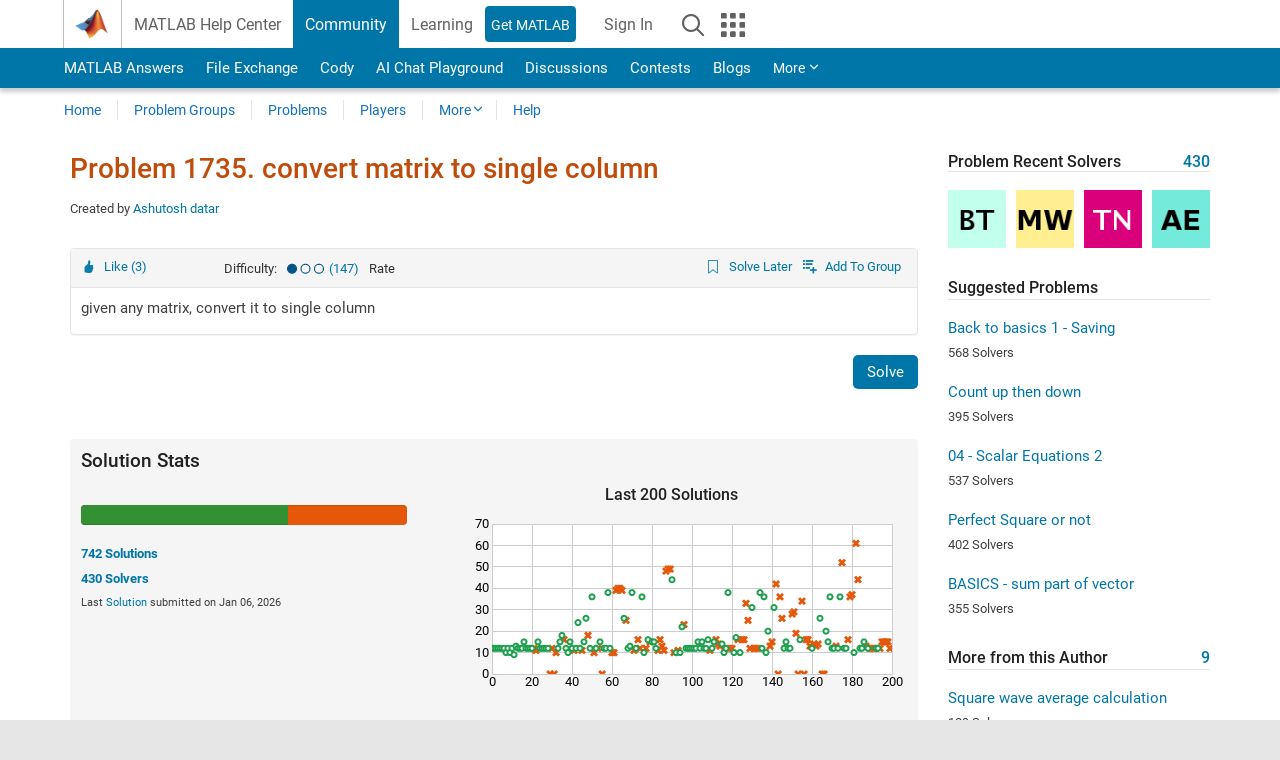

--- FILE ---
content_type: text/html; charset=utf-8
request_url: https://www.mathworks.com/matlabcentral/cody/problems/1735-convert-matrix-to-single-column
body_size: 19282
content:
<!DOCTYPE html>
<html lang="en">
<head>
<meta http-equiv="Content-Type" content="text/html; charset=utf-8">
<meta charset="utf-8">
<meta name="viewport" content="width=device-width, initial-scale=1.0">
<link rel="icon" href="/etc.clientlibs/mathworks/clientlibs/customer-ui/templates/common/resources/images/favicon.20251211153853409.ico" type="image/x-icon">
<link rel='canonical' href='https://www.mathworks.com/matlabcentral/cody/problems/1735-convert-matrix-to-single-column'><meta http-equiv="X-UA-Compatible" content="IE=edge">
<script src="/etc.clientlibs/mathworks/clientlibs/customer-ui/components/webvitals.min.20251211153853409.js"></script><script src="/etc.clientlibs/mathworks/clientlibs/customer-ui/components/jquery.min.20251211153853409.js"></script><script src="/etc.clientlibs/mathworks/clientlibs/customer-ui/components/jquery-migrate.min.20251211153853409.js"></script><link rel="stylesheet" href="/etc.clientlibs/mathworks/clientlibs/customer-ui/templates/common/core.min.20251211153853409.css" type="text/css">
<link rel="stylesheet" href="/etc.clientlibs/mathworks/clientlibs/customer-ui/templates/common.min.20251211153853409.css" type="text/css">
<link rel="stylesheet" href="/etc.clientlibs/mathworks/clientlibs/customer-ui/templates/common/footer.min.20251211153853409.css" type="text/css">
<link rel="stylesheet" href="/etc.clientlibs/mathworks/clientlibs/customer-ui/templates/matlabcentral.min.20251211153853409.css" type="text/css">
<link rel="stylesheet" href="/etc.clientlibs/mathworks/clientlibs/customer-ui/templates/mathworks-aem.min.20251211153853409.css" type="text/css">
<link rel="stylesheet" href="/etc.clientlibs/mathworks/clientlibs/customer-ui/components/searchrefine.min.20251211153853409.css" type="text/css">
<link rel="stylesheet" href="/etc.clientlibs/mathworks/clientlibs/customer-ui/components/panel.min.20251211153853409.css" type="text/css">
<link rel="stylesheet" href="/etc.clientlibs/mathworks/clientlibs/customer-ui/components/card.min.20251211153853409.css" type="text/css">
<link rel="stylesheet" href="/etc.clientlibs/mathworks/clientlibs/customer-ui/templates/search.min.20251211153853409.css" type="text/css">
<link href="/etc.clientlibs/mathworks/clientlibs/customer-ui/templates/common/resources/fonts/roboto/roboto-latin-italic-400.20251211153853409.woff2" rel="preload" as="font" type="font/woff2" crossorigin>
<link href="/etc.clientlibs/mathworks/clientlibs/customer-ui/templates/common/resources/fonts/roboto/roboto-latin-italic-500.20251211153853409.woff2" rel="preload" as="font" type="font/woff2" crossorigin>
<link href="/etc.clientlibs/mathworks/clientlibs/customer-ui/templates/common/resources/fonts/roboto/roboto-latin-italic-700.20251211153853409.woff2" rel="preload" as="font" type="font/woff2" crossorigin>
<link href="/etc.clientlibs/mathworks/clientlibs/customer-ui/templates/common/resources/fonts/roboto/roboto-latin-normal-400.20251211153853409.woff2" rel="preload" as="font" type="font/woff2" crossorigin>
<link href="/etc.clientlibs/mathworks/clientlibs/customer-ui/templates/common/resources/fonts/roboto/roboto-latin-normal-500.20251211153853409.woff2" rel="preload" as="font" type="font/woff2" crossorigin>
<link href="/etc.clientlibs/mathworks/clientlibs/customer-ui/templates/common/resources/fonts/roboto/roboto-latin-normal-700.20251211153853409.woff2" rel="preload" as="font" type="font/woff2" crossorigin>
<link href="/etc.clientlibs/mathworks/clientlibs/customer-ui/templates/common/resources/fonts/mathworks.20251211153853409.woff" rel="preload" as="font" type="font/woff" crossorigin>
<script id="analyticsDigitalData">digitalData = {
 "pageInstanceID" : document.title,
 "page" : {
   "pageInfo" : {
     "pageID" : window.location.pathname.replace(/\/$/, '').replace(/\.(\w)+$/, ''),
     "destinationURL" : window.location.href
   },
   "category" : {
     "primaryCategory" : "matlabcentral",
     "subCategory1" : "matlabcentral/cody",
     "subCategory2" : ""
   },
   "attributes" : {
        "descriptonCode" : "Cody_1735",
        "category" : ["column", "row", "size", "basic matlab", "basics", "poor_test_suite", "poor_problem_statement"]
    }
 },
 "product" : [ {
   "productInfo" : { }
 } ],
 "component" : [ ],
 "events" : [ ],
 "user": [ ]
};
</script><script>(function(g,b,d,f){(function(a,c,d){if(a){var e=b.createElement("style");e.id=c;e.innerHTML=d;a.appendChild(e)}})(b.getElementsByTagName("head")[0],"at-body-style",d);setTimeout(function(){var a=b.getElementsByTagName("head")[0];if(a){var c=b.getElementById("at-body-style");c&&a.removeChild(c)}},f)})(window,document,"[class*='personalization-container']:not([id^='web-application']) {opacity: 0 !important}",1E3);</script><script src="//assets.adobedtm.com/d0cc0600946eb3957f703b9fe43c3590597a8c2c/satelliteLib-e8d23c2e444abadc572df06537e2def59c01db09.js" async></script><title>convert matrix to single column - MATLAB Cody - MATLAB Central
</title>
<meta name="csrf-param" content="authenticity_token" />
<meta name="csrf-token" content="mTBjBWGNcJ6_kEYyppWAZ0wmqjKknYsVKy42yWqOMPIps9CueYyorOYX__lp0uB6IYDLj3Ly3B2k7tHuFPG8-g" />

<script src="/matlabcentral/cody/assets/application-e1c461e03b8855e0c99756dae8ef52ad07674842c63fd680583b8021353e7c74.js"></script>
<link rel="stylesheet" href="/matlabcentral/cody/assets/application-ecd54d68997a0d05c7926fd225b1501924212bdc8fdcaf2a1b85c1bdcc924ebe.css" />

<script src = "/matlabcentral/jscript/announcements_v1.js" data-app-name ="Cody"></script>
<script src = "https://www.mathworks.com/matlabcentral/jscript/profile_card_v1.3.js" data-app-name="cody"></script>
<script src="/matlabcentral/jscript/community-typeahead-v2.js"></script>


<script src="/etc.clientlibs/mathworks/clientlibs/customer-ui/templates/mathworks-aem.min.20250219212258303.js"></script>
<script src="/etc.clientlibs/mathworks/clientlibs/customer-ui/templates/search.min.20250219212258303.js"></script>
<script src="/etc.clientlibs/mathworks/clientlibs/customer-ui/templates/search.min.20251107164749142.css"></script>

<script>
   document.addEventListener('DOMContentLoaded', function(){
     const possibleSelectors = ['#query', '#cody_in_page_search_problems'];
     possibleSelectors.forEach(selector => {
        const inputElement = document.querySelector(selector);
        if (inputElement) {
          const customElement = document.createElement('community-typeahead');
          customElement.setAttribute('input-selector', selector);
          customElement.setAttribute('quick-links', '[]');
          customElement.setAttribute('app', 'cody');
          customElement.setAttribute('env', "prod");
          customElement.setAttribute('site-language', 'en');
          customElement.setAttribute('blank-state', 'true');
          document.body.appendChild(customElement);
        }
     });
  });
</script>

<script type="text/javascript">
  // makerzone callout javascript
  $(document).ready(function() {
    $(".random_callout").each(function() {
      var callouts = $(this).find(".panel");
      callouts.hide().eq(Math.floor((Math.random()*callouts.length))).show();
    });

    $("a.disabled").on("click",function(event){
	event.preventDefault();
    });

  });
</script>
<script>
//visual indicator for spam moderation pending contents for moderators
</script>


                              <script>!function(a){var e="https://s.go-mpulse.net/boomerang/",t="addEventListener";if("False"=="True")a.BOOMR_config=a.BOOMR_config||{},a.BOOMR_config.PageParams=a.BOOMR_config.PageParams||{},a.BOOMR_config.PageParams.pci=!0,e="https://s2.go-mpulse.net/boomerang/";if(window.BOOMR_API_key="LERXA-6VNES-W6PXS-U8C7F-BXSZH",function(){function n(e){a.BOOMR_onload=e&&e.timeStamp||(new Date).getTime()}if(!a.BOOMR||!a.BOOMR.version&&!a.BOOMR.snippetExecuted){a.BOOMR=a.BOOMR||{},a.BOOMR.snippetExecuted=!0;var i,_,o,r=document.createElement("iframe");if(a[t])a[t]("load",n,!1);else if(a.attachEvent)a.attachEvent("onload",n);r.src="javascript:void(0)",r.title="",r.role="presentation",(r.frameElement||r).style.cssText="width:0;height:0;border:0;display:none;",o=document.getElementsByTagName("script")[0],o.parentNode.insertBefore(r,o);try{_=r.contentWindow.document}catch(O){i=document.domain,r.src="javascript:var d=document.open();d.domain='"+i+"';void(0);",_=r.contentWindow.document}_.open()._l=function(){var a=this.createElement("script");if(i)this.domain=i;a.id="boomr-if-as",a.src=e+"LERXA-6VNES-W6PXS-U8C7F-BXSZH",BOOMR_lstart=(new Date).getTime(),this.body.appendChild(a)},_.write("<bo"+'dy onload="document._l();">'),_.close()}}(),"".length>0)if(a&&"performance"in a&&a.performance&&"function"==typeof a.performance.setResourceTimingBufferSize)a.performance.setResourceTimingBufferSize();!function(){if(BOOMR=a.BOOMR||{},BOOMR.plugins=BOOMR.plugins||{},!BOOMR.plugins.AK){var e=""=="true"?1:0,t="",n="aoicuuiccdudy2lm25fq-f-3005975cd-clientnsv4-s.akamaihd.net",i="false"=="true"?2:1,_={"ak.v":"39","ak.cp":"1460359","ak.ai":parseInt("195948",10),"ak.ol":"0","ak.cr":9,"ak.ipv":4,"ak.proto":"h2","ak.rid":"1851c464","ak.r":44331,"ak.a2":e,"ak.m":"x","ak.n":"essl","ak.bpcip":"3.144.42.0","ak.cport":44256,"ak.gh":"23.33.23.24","ak.quicv":"","ak.tlsv":"tls1.3","ak.0rtt":"","ak.0rtt.ed":"","ak.csrc":"-","ak.acc":"","ak.t":"1768740683","ak.ak":"hOBiQwZUYzCg5VSAfCLimQ==[base64]/3CCOn+bVx4HRkCAl7Jo0ul2LVY8bY2S68r0C4w6rZT7qImdxWDBpmXrZPIiDsDXTtDrhWhd++1tL4d6HO8boor4H3glXp/CQhzw24hKRuXEIcjC1Od74JVjun87G/yugo9iRnD5iENfPQcAPP11gpjSMHIk7aJhmXAXUHdFwY=","ak.pv":"296","ak.dpoabenc":"","ak.tf":i};if(""!==t)_["ak.ruds"]=t;var o={i:!1,av:function(e){var t="http.initiator";if(e&&(!e[t]||"spa_hard"===e[t]))_["ak.feo"]=void 0!==a.aFeoApplied?1:0,BOOMR.addVar(_)},rv:function(){var a=["ak.bpcip","ak.cport","ak.cr","ak.csrc","ak.gh","ak.ipv","ak.m","ak.n","ak.ol","ak.proto","ak.quicv","ak.tlsv","ak.0rtt","ak.0rtt.ed","ak.r","ak.acc","ak.t","ak.tf"];BOOMR.removeVar(a)}};BOOMR.plugins.AK={akVars:_,akDNSPreFetchDomain:n,init:function(){if(!o.i){var a=BOOMR.subscribe;a("before_beacon",o.av,null,null),a("onbeacon",o.rv,null,null),o.i=!0}return this},is_complete:function(){return!0}}}}()}(window);</script></head>
<body class="-is_bootstrap3
		   
		   templateservice
		  
		  
		  
 		  
		  -has_usernav
		  -is_full_header
		  
		  " data-cid="mktg">

	<a class="skip_link sr-only" href="#skip_link_anchor" tabindex="1">Skip to content</a>

	
	


	<div class="sticky-top" id="sticky_container">
		

	<header class="-has_matrix
					 -has_mwa
					 -has_store
					 -has_topnav
					 -has_subnav
					 -has_slidingnav"><nav class="navbar navbar-expand-lg" aria-label="Main navigation"><div class="container-fluid container-lg">
				<div class="d-lg-flex flex-row align-items-center" id="header_content_container">
					<a href="/?s_tid=user_nav_logo" class="navbar-brand d-inline-flex">
						
						<img src="/etc.clientlibs/mathworks/clientlibs/customer-ui/templates/common/resources/images/mathworks-logo-membrane.20251211153853409.svg" class="mw_logo" alt="MathWorks" width="34" height="30"></a>

					<div class="sectionHead sectionhead containsResourceName resourceClass-sectionhead">


	<p class="d-inline-flex d-lg-none h1">
		<a href="/matlabcentral/cody/" class="add_cursor_pointer">Cody</a>
		
</p>	




</div>


					<div class="d-flex d-lg-none" id="global_mobile_actuator_container_search">
						<button class="navbar-toggler btn collapsed" id="global_search_mobile_actuator" type="button" data-toggle="collapse" data-bs-toggle="collapse" data-target="#global_search_mobile" data-bs-target="#global_search_mobile" aria-controls="global_search_mobile" aria-expanded="false" aria-label="Toggle Search">
							<span class="icon-search"></span>
						</button>
					</div>
					<div class="navbar-collapse collapse" id="global_search_mobile">
						<div id="global_search_mobile_placeholder"></div>
						<div id="global_search_container">
							<div class="sectionHeadSearchBox sectionheadsearchbox containsResourceName resourceClass-sectionheadsearchbox">

	

	
		
    
<script src="/etc.clientlibs/mathworks/clientlibs/customer-ui/components/sectionheadsearchbox/bs5.min.20251211153853409.js"></script><link rel="stylesheet" href="/etc.clientlibs/mathworks/clientlibs/customer-ui/components/typeahead.min.20251211153853409.css" type="text/css">
<form name="search" id="site_search" class="site_search" action="/matlabcentral/cody/problems" method="get">
			<div class="input-group dropdown">
				<label id="search-mathworks" class="visually-hidden" for="query">Search Cody Problems</label>
				<input type="hidden" name="c[]" id="site_search_collection" value="cody_problem"><input type="search" name="term" id="query" class="form-control conjoined_search" aria-autocomplete="list" autocomplete="off" role="combobox" aria-controls="search_suggestions" aria-haspopup="listbox" aria-expanded="true" aria-activedescendant placeholder="Search Cody Problems" data-site-domain="www" data-site-language="en" data-typeahead-proxy-url="https://services.mathworks.com/typeahead" data-typeahead-result-count="10" data-label-suggestions="Suggestions" data-label-see-all-results="See all results" aria-labelledby="search-mathworks" aria-owns="sectionHeadSearchDropdown"><button class="btn btn_color_blue btn-outline dropdown-toggle" type="button" data-toggle="dropdown" data-bs-toggle="dropdown" aria-expanded="false" id="site_search_selector">Cody Problems</button>
				<ul class="dropdown-menu dropdown-menu-end" id="sectionHeadSearchDropdown">
<li><a class="dropdown-item" href="#" data-placeholder="Search Help Center" data-collection="support" data-action="https://www.mathworks.com/support/search.html" data-parameter="q">Help Center</a></li>
					
						<li style="display:none;"><a class="dropdown-item" href="#" data-placeholder="Search Cody Problems" data-collection="cody_problem" data-action="https://www.mathworks.com/matlabcentral/cody/problems" data-parameter="term">Cody Problems</a></li>
					
					<li><a class="dropdown-item" href="#" data-placeholder="Search MathWorks.com" data-collection="entire_site" data-action="https://www.mathworks.com/search.html" data-parameter="q">MathWorks</a></li>
				</ul>
<button type="submit" id="searchbutton" class="btn btn_color_blue btn-outline icon-search" aria-label="Search"></button>
			</div>
		</form>
	

	

</div>

						</div>
					</div>


					<div class="d-flex d-lg-none" id="global_mobile_actuator_container_navigation">
						<button class="navbar-toggler collapsed btn" id="global_navigation_mobile_actuator" type="button" data-toggle="collapse" data-bs-toggle="collapse" data-target="#global_navigation" data-bs-target="#global_navigation" aria-controls="global_navigation" aria-expanded="false" aria-label="${alwaystranslate:'Toggle Main Navigation'}">
							<span class="icon-menu-full"></span>
						</button>
					</div>
					<div class="collapse navbar-collapse" id="global_navigation">
						
						<div class="topNavigation topnavigation containsResourceName resourceClass-topnavigation">



	<ul class="navbar-nav flex-grow-1 align-items-lg-center mb-0">
<li class="nav-item dropdown" id="globalnav_item_helpcenter">
				
	
	
	

	

	<a href="/help/?s_tid=user_nav_help" class="nav-link ">

		

		
			
			MATLAB Help Center</a>

		
		
	

				
			</li>
		
			<li class="nav-item dropdown" id="globalnav_item_community">
				
	
	
	

	

	<a href="/matlabcentral/?s_tid=user_nav_community" class="nav-link active ">

		

		
			
			Community</a>

		
		
	

				
			</li>
		
			<li class="nav-item dropdown" id="globalnav_item_learning">
				
	
	
	

	

	<a href="https://matlabacademy.mathworks.com/?s_tid=user_nav_learning" class="nav-link ">

		

		
			
			Learning</a>

		
		
	

				
			</li>
		

		
		<li class="nav-item  -alignment_lg_end" id="globalnav_item_matlab">
			
			

			
	
	
	

	

	<a href="https://login.mathworks.com/embedded-login/landing.html?cid=getmatlab&amp;s_tid=user_nav_getml" style="display:none !important;" class="not-logged-in btn btn_color_blue d-block d-lg-inline-flex ">

		

		
			
			Get MATLAB</a>

		
		
	

			
	
	
	

	

	<a href="https://login.mathworks.com/embedded-login/landing.html?cid=getmatlab&amp;s_tid=user_nav_getml" style="display:none !important;" class="logged-in btn btn_color_blue d-block d-lg-inline-flex ">

		

		
			
			MATLAB</a>

		
		
	


		</li>

		
		
			<li class="nav-item dropdown -alignment_lg_end" id="globalnav_item_mwa">
				<a href="#" class="nav-link headernav_login mwa-nav_login" id="mwanav_item_login" style="display: none;" aria-label="Sign In to Your MathWorks Account">
					Sign In
				</a>

				<a href="#" class="nav-link headernav_logout dropdown-toggle" id="mwanav_actuator" role="button" data-toggle="dropdown" data-bs-toggle="dropdown" aria-expanded="false" style="display: none;" title="Access your MathWorks Account">
					<span class="mwanav_avatar mwa_image_drop_down"></span>
					<span class="mobile_account_name visually_hidden_xxl visually_hidden_xl visually_hidden_lg hidden-md hidden-lg"></span>
				</a>
				<ul class="dropdown-menu dropdown-menu-lg-end" id="mwanav_dropdown_menu">
<li id="mwanav_item_account"><a class="mwa-account dropdown-item">My Account</a></li>
					<li id="mwanav_item_community"><a class="mwa-community-profile dropdown-item">My Community Profile</a></li>
					<li id="mwanav_item_associate"><a class="mwa-link-license dropdown-item">Link License</a></li>
					<li><hr class="dropdown-divider"></li>
					<li id="mwanav_item_logout"><a class="mwa-logout dropdown-item">Sign Out</a></li>
				</ul>
</li>
		

		

		

		<li class="nav-item d-block d-lg-none" id="globalnav_item_mobile_cta_support">
			
	
	
	

	

	<a href="/support/contact_us.html" id="mobile_cta_support" class="nav-link ">

		

		
			<span class="icon-phone"></span>
			Contact MathWorks Support</a>

		
		
	

		</li>

		<li class="nav-item d-block d-lg-none" id="globalnav_item_mobile_cta_corporate">
			
	
	
	

	

	<a href="/" id="mobile_cta_corporate" class="nav-link ">

		

		
			<span class="icon-membrane"></span>
			Visit mathworks.com</a>

		
		
	

		</li>

		<li class="nav-item dropdown d-none d-lg-block -alignment_lg_end" id="globalnav_item_search">
			<a href="#" class="nav-link dropdown-toggle" role="button" data-toggle="dropdown" data-bs-toggle="dropdown" aria-expanded="false" aria-label="Search"><span class="icon-search"></span></a>
			<div class="dropdown-menu">
				<div class="container-lg">
					<div class="row align-items-center">
						
						
							<div class="col">
								<div id="global_search_desktop_placeholder"></div>
							</div>
						
					</div>
				</div>
			</div>
		</li>

		<li class="nav-item d-none d-lg-block -alignment_lg_end" id="globalnav_item_matrix">
			<mw-matrix lang="en" tier="DOTCOM" env="prod" bsversion="bs5" class="nav-link" host="https://www.mathworks.com"></mw-matrix>
</li>
	</ul>
</div>

					</div>
				</div>

				
			</div>
		</nav></header><div class="subnav" id="subnav">
			<div class="subnav_container">
				<div class="container-fluid container-lg">
					<div class="row">
						<div class="col-12">
							<div class="slidingNav slidingnav containsResourceName resourceClass-slidingnav">

<div id="sliding_nav" class="splide" data-item-per-page="8">
	<div class="splide__track">
		<ul class="splide__list">
<li id="mlcsubnav_answers" class="splide__slide  mlcsubnav_answers">
						
	
	
	

	

	<a href="/matlabcentral/answers/index/?s_tid=gn_mlc_an" class=" ">

		

		
			
			MATLAB Answers</a>

		
		
	

					</li>
				
				
			
				
					<li id="mlcsubnav_fx" class="splide__slide  mlcsubnav_fx">
						
	
	
	

	

	<a href="/matlabcentral/fileexchange/?s_tid=gn_mlc_fx_files" class=" ">

		

		
			
			File Exchange</a>

		
		
	

					</li>
				
				
			
				
					<li id="mlcsubnav_cody" class="splide__slide active mlcsubnav_cody">
						
	
	
	

	

	<a href="/matlabcentral/cody/?s_tid=gn_mlc_cody" class=" ">

		

		
			
			Cody</a>

		
		
	

					</li>
				
				
			
				
					<li id="mlcsubnav_playground" class="splide__slide  mlcsubnav_playground">
						
	
	
	

	

	<a href="/matlabcentral/playground?s_tid=gn_mlc_playground" class=" ">

		

		
			
			AI Chat Playground</a>

		
		
	

					</li>
				
				
			
				
					<li id="mlcsubnav_discussions" class="splide__slide  mlcsubnav_discussions">
						
	
	
	

	

	<a href="/matlabcentral/discussions?s_tid=gn_mlc_disc" class=" ">

		

		
			
			Discussions</a>

		
		
	

					</li>
				
				
			
				
					<li id="mlcsubnav_contests" class="splide__slide  mlcsubnav_contests">
						
	
	
	

	

	<a href="/matlabcentral/contests.html?s_tid=gn_mlc_contests" class=" ">

		

		
			
			Contests</a>

		
		
	

					</li>
				
				
			
				
					<li id="mlcsubnav_blogs" class="splide__slide  mlcsubnav_blogs">
						
	
	
	

	

	<a href="https://blogs.mathworks.com/?s_tid=gn_mlc_blg" class=" ">

		

		
			
			Blogs</a>

		
		
	

					</li>
				
				
			
				
				<li id="mlcsubnav_more" class="splide__slide dropdown mlcsubnav_more">
					<a href="#" class="dropdown-toggle" data-toggle="dropdown" data-bs-toggle="dropdown" role="button" aria-haspopup="true" aria-expanded="false">More<span class="caret"></span></a>
					<ul class="dropdown-menu">
<li class=" ">
								
	
	
	

	

	<a href="/matlabcentral/content/communities.html?s_tid=gn_mlc_tbc_dl" class="dropdown-item ">

		

		
			
			Communities</a>

		
		
	

								
							</li>
							
						
							<li class=" ">
								
	
	
	

	

	<a href="/matlabcentral/community/onramps/mlc_treasure_hunt?s_tid=gn_mlc_hunt" class="dropdown-item ">

		

		
			
			Treasure Hunt</a>

		
		
	

								
							</li>
							
						
							<li class=" ">
								
	
	
	

	

	<a href="/matlabcentral/profile/authors/search?s_tid=gn_mlc_people" class="dropdown-item ">

		

		
			
			People</a>

		
		
	

								
							</li>
							
						
							<li class=" ">
								
	
	
	

	

	<a href="/matlabcentral/content/community-advisors.html?s_tid=gn_mlc_cab" class="dropdown-item ">

		

		
			
			Community Advisors</a>

		
		
	

								
							</li>
							
						
							<li class=" ">
								
	
	
	

	

	<a href="/matlabcentral/profile/badges/all?s_tid=gn_mlc_bdgs" class="dropdown-item ">

		

		
			
			Virtual Badges</a>

		
		
	

								
							</li>
							
						
							<li class=" ">
								
	
	
	

	

	<a href="/matlabcentral/content/about.html?s_tid=gn_mlc_about" class="dropdown-item ">

		

		
			
			About</a>

		
		
	

								
							</li>
							
						
					</ul>
</li>
			
		</ul>
</div>
</div>
<div>
	<div class="cq-placeholder" data-emptytext="Sliding Navigation"></div>
</div>

    
<link rel="stylesheet" href="/etc.clientlibs/mathworks/clientlibs/customer-ui/components/splide.min.20251211153853409.css" type="text/css">
<link rel="stylesheet" href="/etc.clientlibs/mathworks/clientlibs/customer-ui/components/slidingnav.min.20251211153853409.css" type="text/css">
<script src="/etc.clientlibs/mathworks/clientlibs/customer-ui/components/splide.min.20251211153853409.js"></script><script src="/etc.clientlibs/mathworks/clientlibs/customer-ui/components/slidingnav.min.20251211153853409.js"></script>
</div>

						</div>
					</div>
				</div>
			</div>
		</div>
		

	
	<div class="localnav" id="localnav">
		<div class="localnav_container">
			<div class="container-fluid container-lg">
				<div class="row">
					<div class="col-12">
						<nav class="navbar navbar-expand-lg" aria-label="Local Navigation"><button class="navbar-toggler" type="button" id="localnav_actuator" data-toggle="collapse" data-bs-toggle="collapse" data-target="#local_navigation" data-bs-target="#local_navigation" aria-controls="localnav" aria-expanded="false" aria-label="Toggle navigation"><span class="icon-kebab"></span></button>
							<div class="collapse navbar-collapse" id="local_navigation">
								<div class="localNavigation localnav containsResourceName resourceClass-localnav">



	
	<ul class="navbar-nav" id="localnav_navbar">
 <li class="nav-item" id="cody_home_list"><a href="/matlabcentral/cody/" class="nav-link">Home</a></li> <li class="nav-item" id="cody_groups_list"><a href="/matlabcentral/cody/groups" class="nav-link">Problem Groups</a></li> <li class="nav-item" id="cody_problems_list"><a href="/matlabcentral/cody/problems" class="nav-link">Problems</a></li> <li class="nav-item" id="nav_players_list"><a href="/matlabcentral/cody/players" class="nav-link">Players</a></li> <li class="nav-item dropdown"><a href="" class="nav-link dropdown-toggle" role="button" data-toggle="dropdown" data-bs-toggle="dropdown" aria-expanded="false">More</a><ul class="dropdown-menu"><li id="nav_solution_list"><a href="/matlabcentral/cody/solutions" class="dropdown-item">Solutions</a></li><li id="cody_recent_activitiy_id"><a href="/matlabcentral/cody/activities" class="dropdown-item">Recent Activity</a></li></ul></li> <li class="nav-item" id="nav_about_cody"><a href="https://www.mathworks.com/matlabcentral/content/cody/about.html" class="nav-link">Help</a></li>
</ul>
</div>

							</div>
						</nav>
</div>
				</div>
			</div>
		</div>
	</div>



	</div>





	
		

		
			
			
			
				<div class="content_container" id="content_container">
					
					<main id="skip_link_anchor" tabindex="-1"><section><div class="mainParsys parsys containsResourceName resourceClass-parsys">
<div class="cssjs containsResourceName section resourceClass-cssjs">






<style>
body:not(.-has_usernav,.-has_corporatenav){}body:not(.-has_usernav,.-has_corporatenav) .typeahead_container.dropdown-menu{margin-top:11px;border-radius:0 0 4px 4px}body:not(.-has_usernav,.-has_corporatenav).typeahead_modal .header{position:relative;z-index:1035}body:not(.-has_usernav,.-has_corporatenav).typeahead_modal .modal-backdrop{z-index:1034}body:not(.-has_usernav,.-has_corporatenav).typeahead_modal .search .input-group.active_typeahead{z-index:1037}body:not(.-has_usernav,.-has_corporatenav)#responsive_offcanvas.modal-open.typeahead_modal{padding-right:0!important;overflow-y:scroll}body:not(.-has_usernav,.-has_corporatenav)#responsive_offcanvas.modal-open.typeahead_modal .row-offcanvas{height:calc(100vh - 98px);overflow:hidden}@media (max-width:767px){body:not(.-has_usernav,.-has_corporatenav){}body:not(.-has_usernav,.-has_corporatenav).modal-open.typeahead_modal{padding-right:0!important;overflow-y:hidden}body:not(.-has_usernav,.-has_corporatenav).modal-open.typeahead_modal .typeahead_container.dropdown-menu{padding-left:15px;margin-top:0;border:none;border-radius:0}body:not(.-has_usernav,.-has_corporatenav).modal-open.typeahead_modal .section_header .typeahead_container.dropdown-menu{width:calc(100vw - (100vw - 100%))!important;height:calc(100vh - 98px)!important;margin-left:-15px}body:not(.-has_usernav,.-has_corporatenav).modal-open.typeahead_modal .content_container .typeahead_container.dropdown-menu{width:100vw!important;margin-top:9px;margin-left:-15px}body:not(.-has_usernav,.-has_corporatenav)#responsive_offcanvas.modal-open.typeahead_modal #search_scope_support .input-group{position:initial}body:not(.-has_usernav,.-has_corporatenav)#responsive_offcanvas.modal-open.typeahead_modal{overflow-y:scroll}body:not(.-has_usernav,.-has_corporatenav)#responsive_offcanvas.modal-open.typeahead_modal .section_header .typeahead_container.dropdown-menu{margin-left:0}}body:not(.-has_usernav,.-has_corporatenav) .typeahead_container{max-height:calc(100vh - 46px - 52px - 20px);overflow-y:auto}body:not(.-has_usernav,.-has_corporatenav) .typeahead_container dl{width:100%;margin-bottom:26px;float:left;position:relative}body:not(.-has_usernav,.-has_corporatenav) .typeahead_container dt{width:90px;float:left;color:#c04c0b;font-weight:bold;position:absolute}body:not(.-has_usernav,.-has_corporatenav) .typeahead_container dd{width:calc(100% - 101px);max-height:270px;padding:0;margin:0 0 0 101px;float:left;overflow-y:auto}body:not(.-has_usernav,.-has_corporatenav) .typeahead_container dd ul.list-unstyled>li{margin-bottom:10px}body:not(.-has_usernav,.-has_corporatenav) .typeahead_container *{font-size:14px;line-height:1.25}body:not(.-has_usernav,.-has_corporatenav) .typeahead_container :last-child{margin-bottom:0!important}body:not(.-has_usernav,.-has_corporatenav) .typeahead_container a:not(.see_all_results){padding-right:30px;color:#212121!important;display:block;text-decoration:none!important;transition:background-color 0.3s ease}body:not(.-has_usernav,.-has_corporatenav) .typeahead_container a:not(.see_all_results):hover{background-color:#f5f5f5}body:not(.-has_usernav,.-has_corporatenav) .typeahead_container a:not(.see_all_results):active{background-color:#e6e6e6}body:not(.-has_usernav,.-has_corporatenav) .typeahead_container a.see_all_results{overflow:hidden;position:relative}body:not(.-has_usernav,.-has_corporatenav) .typeahead_container li.selected-suggestion,body:not(.-has_usernav,.-has_corporatenav) .typeahead_container li.selected-suggestion a{background-color:#f5f5f5}body:not(.-has_usernav,.-has_corporatenav) .typeahead_container li.suggestion{width:auto;padding:0;color:inherit;cursor:default;float:none;line-height:inherit}body:not(.-has_usernav,.-has_corporatenav) .typeahead_container .suggestion_summary{width:100%;display:block;overflow:hidden;text-overflow:ellipsis;white-space:nowrap}body:not(.-has_usernav,.-has_corporatenav) .typeahead_container .suggestion_highlight{color:#212121;font-weight:bold}body:not(.-has_usernav,.-has_corporatenav) .typeahead_container .suggestion_product{color:#616161;display:block}body:not(.-has_usernav,.-has_corporatenav) .typeahead_container dl.typeahead_suggestions dt{padding-top:5px}body:not(.-has_usernav,.-has_corporatenav) .typeahead_container dl.typeahead_suggestions dd ul.list-unstyled>li{margin-bottom:0}body:not(.-has_usernav,.-has_corporatenav) .typeahead_container dl.typeahead_suggestions a{padding-top:5px;padding-bottom:5px}body:not(.-has_usernav,.-has_corporatenav) .typeahead_container.typeahead_type_grouped{margin-left:-100px;padding:20px 0 20px 10px}body:not(.-has_usernav,.-has_corporatenav) .typeahead_container.typeahead_type_basic{padding:15px 0}body:not(.-has_usernav,.-has_corporatenav) .typeahead_container.typeahead_type_basic dl{float:none}body:not(.-has_usernav,.-has_corporatenav) .typeahead_container.typeahead_type_basic dt{display:none}body:not(.-has_usernav,.-has_corporatenav) .typeahead_container.typeahead_type_basic dd{width:100%;max-height:none;margin-left:0;float:none;overflow-y:visible}body:not(.-has_usernav,.-has_corporatenav) .typeahead_container.typeahead_type_basic a{padding-left:10px}body:not(.-has_usernav,.-has_corporatenav) .typeahead_container.typeahead_option_remove_suggestions li{padding-right:65px;position:relative}body:not(.-has_usernav,.-has_corporatenav) .typeahead_container.typeahead_option_remove_suggestions li:hover{background-color:#f5f5f5}body:not(.-has_usernav,.-has_corporatenav) .typeahead_container.typeahead_option_remove_suggestions li.more_suggestions:hover{background-color:transparent}body:not(.-has_usernav,.-has_corporatenav) .typeahead_container.typeahead_option_remove_suggestions a{padding-right:0;margin-right:30px}body:not(.-has_usernav,.-has_corporatenav) .typeahead_container.typeahead_option_remove_suggestions a:hover{background-color:transparent}body:not(.-has_usernav,.-has_corporatenav) .typeahead_container.typeahead_option_remove_suggestions a.remove_suggestion{margin-right:15px;color:#616161!important;display:inline-block;float:right;font-size:13px;position:absolute;top:50%;right:0;text-align:right;transform:translateY(-50%)}body:not(.-has_usernav,.-has_corporatenav) .typeahead_container.typeahead_option_remove_suggestions a.remove_suggestion:focus,body:not(.-has_usernav,.-has_corporatenav) .typeahead_container.typeahead_option_remove_suggestions a.remove_suggestion:hover{color:#0076a8!important;text-decoration:underline!important}body:not(.-has_usernav,.-has_corporatenav) .typeahead_container.typeahead_option_remove_suggestions li.selected-suggestion{background-color:#f5f5f5}body:not(.-has_usernav,.-has_corporatenav) .typeahead_container.typeahead_option_remove_suggestions li.selected-suggestion a{background-color:transparent}@media (min-width:768px) and (max-width:991px){body:not(.-has_usernav,.-has_corporatenav) .typeahead_container dd ul.list-unstyled>li{margin-bottom:15px}body:not(.-has_usernav,.-has_corporatenav) .typeahead_container a:not(.icon-chevron){padding-right:20px}body:not(.-has_usernav,.-has_corporatenav) .typeahead_container dl.typeahead_suggestions dd ul.list-unstyled>li{margin-bottom:5px}body:not(.-has_usernav,.-has_corporatenav) .typeahead_container.typeahead_option_remove_suggestions a{padding-right:0}}@media (max-width:767px){body:not(.-has_usernav,.-has_corporatenav) .typeahead_container dl{margin-bottom:20px;float:none}body:not(.-has_usernav,.-has_corporatenav) .typeahead_container dt{width:100%;margin-bottom:15px;float:none;position:relative}body:not(.-has_usernav,.-has_corporatenav) .typeahead_container dd{width:100%;margin-left:0;float:none}body:not(.-has_usernav,.-has_corporatenav) .typeahead_container dd ul.list-unstyled>li{margin-bottom:15px}body:not(.-has_usernav,.-has_corporatenav) .typeahead_container a:not(.icon-chevron){padding-right:26px}body:not(.-has_usernav,.-has_corporatenav) .typeahead_container dl.typeahead_suggestions dd ul.list-unstyled>li{margin-bottom:5px}body:not(.-has_usernav,.-has_corporatenav) .typeahead_container.typeahead_type_grouped{padding:8px 0;margin-left:0}body:not(.-has_usernav,.-has_corporatenav) .typeahead_container.typeahead_type_grouped dt{padding-left:11px}body:not(.-has_usernav,.-has_corporatenav) .typeahead_container.typeahead_type_grouped a:not(.icon-chevron){padding-left:11px}body:not(.-has_usernav,.-has_corporatenav) .typeahead_container.typeahead_type_grouped a.icon-chevron{margin-left:11px}body:not(.-has_usernav,.-has_corporatenav) .typeahead_container.typeahead_type_basic{padding:3px 0}body:not(.-has_usernav,.-has_corporatenav) .typeahead_container.typeahead_option_remove_suggestions a{padding-right:0}}body:not(.-has_usernav,.-has_corporatenav) #suggestions.typeahead_v2{margin-top:11px;border:1px solid rgba(0,0,0,0.15);border-radius:0 0 4px 4px;box-shadow:0 6px 12px rgba(0,0,0,0.175)}body:not(.-has_usernav,.-has_corporatenav) #suggestions.typeahead_v2 .typeahead_container.typeahead_type_grouped{margin-left:0;overflow-x:hidden}@media (min-width:768px){body:not(.-has_usernav,.-has_corporatenav) #suggestions.typeahead_v2{margin-left:-100px}}@media (max-width:767px){body:not(.-has_usernav,.-has_corporatenav) #suggestions.typeahead_v2{width:calc(100% - 54px - 15px)!important;margin:0}}
</style>
</div>
<div class="targetcontainer containsResourceName resourceClass-targetcontainer section">



<div class="personalization-container " id="web-application-body-container">
	<div>
<div class="targetContent parsys containsResourceName resourceClass-parsys"><div class="container">
  <div class="row">
    <div class="col-xs-12 col-md-8 col-lg-9">
      <div><div id="mainbody">
	<h1 id='problem_title' class="add_font_color_emphasize">Problem 1735. convert matrix to single column</h1>
	<div class="row">
		<div class="col-xs-12 add_margin_10">
			<div class="author-info small add_margin_5 pull-left">
				<ul class="list-inline">
					<li>Created by <a title="Score: 2710, Badges: 8" style="color: #0076a8; text-decoration: none;" class="author_inline notification-link" data-locale-id="en" href="/matlabcentral/cody/players/3234166">Ashutosh datar</a></li>
					<li class="add_list_separator_left"><span class="part_of"></span><a href="#" class="group_text" data-toggle="modal" data-target="#standards_doc_modal_02"></a></li>
				</ul>

			</div>
			<!-- Modal -->
<div class="modal fade" id="standards_doc_modal_02" tabindex="-1" role="dialog" aria-labelledby="standards_doc_modal_02_label">
  <div class="modal-dialog" role="document">
    <div class="modal-content">
      <div class="modal-header">
        <button type="button" class="close" data-dismiss="modal" aria-label="Close"><span aria-hidden="true">&times;</span></button>
        <h4 class="modal-title add_margin_0" id="standards_doc_modal_02_label"></h4>
      </div>
      <div class="modal-body group_problem_metadata">
      </div>
    </div>
  </div>
</div>

			<div class="detail_controls small add_margin_5 pull-right pull_left_xs">
        <ul class="list-unstyled list-inline add_margin_0">
				</ul>
			</div>
		</div>
	</div>
</div>

<script type="text/javascript">
	var problem = $.problemAppearInGroups();
	var text = "Appears in ";
	var title = "By solving this problem, you will make progress in the following group(s)"
	var groups_path = "/matlabcentral/cody/groups"
	problem.appearsIn(1735, 1, text, title, groups_path);
</script>


<div class="panel panel-default add_margin_20">
    <div class='panel-heading'>
  <div class='row small'>
    <div class="col-xs-2 col-md-2">
      <div class="like add_margin_0 pull-left">
        <div id="problem_1735_like_comment_widget_div">
	<div class="like-unlike-comment add_margin_0">
		<div class="row">
			<div class="col-xs-12">
				<div class="pull-left">
					<div id="problem_1735_like_link_div" class="like-unlike">
    <a class="icon-16 icon-like" disable_with="Liking..." id="problem_1735_like_link" data-remote="true" rel="nofollow" data-method="post" href="/matlabcentral/cody/problems/1735-convert-matrix-to-single-column/likes"><span class='hidden-xs'>Like (3)</span></a>

</div>

				</div>
			</div>
		</div>
	</div>
</div>

      </div>
    </div>

    <div class="col-xs-6 col-md-6">
      <div class="add_margin_0 pull-left">
        <div id=problem_1735_difficulty_component>

        </div>
      </div>
    </div>
    <div class="col-xs-4 col-md-4">
      <ul class="list-unstyled list-inline pull-right add_margin_0">
        <li class="solve_later ">
            <a class="icon-16 solve_later_problem icon-bookmark" id="solve_later_problem" rel="nofollow" href="https://www.mathworks.com/login?uri=https%3A%2F%2Fwww.mathworks.com%2Fmatlabcentral%2Fcody%2Fproblems%2F1735-convert-matrix-to-single-column&amp;form_type=community"><span class='hidden-xs'>Solve Later&nbsp;</span></a>
          <span class='visible-xs'>&nbsp;</span>
        </li>
        <li class="add_to_group " id="add_to_group"></li>
      </ul>
    </div>
  </div>
</div>

<script src="/matlabcentral/onlinelearning/cody-client/codyclient.js"></script>

<script type="text/javascript">
		$(function () {
        $('.add_to_group').click(function(event) {
          window.location.href = "https://www.mathworks.com/login?uri=https%3A%2F%2Fwww.mathworks.com%2Fmatlabcentral%2Fcody%2Fproblems%2F1735-convert-matrix-to-single-column&amp;form_type=community";
          event.stopImmediatePropagation();
        })

      var showConfirmation = function() {
        $('#alert_messages').remove();
        $(".container #mainbody").append("<div id=\"alert_messages\">\n  <div class=\"alert alert-success\"> <span class=\"alert_icon icon-alert-success\"><\/span>\n    <button type=\"button\" class=\"close\" data-dismiss=\"alert\" aria-label=\"Close\"><span aria-hidden=\"true\">&times;<\/span><\/button>\n    <h3 class=\"icon m_success\">\n      \n    <\/h3>\n  <\/div>\n<\/div>\n\n");
      };

      var codyClient = new CodyClient();
      codyClient.renderAddToGroups(
        "add_to_group",
        1735,
        undefined,
        "icon-16 icon-add-to-list",
        "https://www.mathworks.com/matlabcentral/cody/",
        showConfirmation
      );
		});
</script>

<script>getProblemDifficultyProperties(1735, false);</script>
	<div class="panel-body">
		<div class="description_wrapper">
			<div id="static_description_html">
				<p>given any matrix, convert it to single column</p>
			</div>
		</div>
	</div>
</div>
<div class="problem-actions clearfix add_margin_50">
  <div class="solve pull-right">
		<a rel="nofollow" id="solve_problem_button" class=" btn btn_secondary add_margin_0" href="/matlabcentral/cody/problems/1735-convert-matrix-to-single-column/solutions/new">Solve</a>
  </div>
</div>
<div class="panel panel_color_default panel_color_fill add_margin_20" id="solution_statistics">
	<div class="panel-body">
	<h3>Solution Stats</h3>
		<div class="row">
			<div id="problem_info" class="col-xs-12 col-md-12 col-lg-5 small">
				<div id="correct_incorrect">
					<div class="progress" data-toggle="tooltip" data-placement="top" title="63.34% Correct, 36.66% Incorrect">
					  <div class="progress-bar" role="progressbar" aria-valuenow="63.34%"
					  aria-valuemin="0" aria-valuemax="100" style="width: 63.34%">
				    <span class="sr-only">63.34% Correct | 36.66% Incorrect</span>
					  </div>
					</div>
				</div>
				<ul class="list-unstyled add_margin_5">
					<li><strong><a href="/matlabcentral/cody/problems/1735-convert-matrix-to-single-column/solutions">742 Solutions</a></strong></li>
					<li><strong><a href="/matlabcentral/cody/problems/1735-convert-matrix-to-single-column/players">430 Solvers</a></strong></li>
				</ul>
				<div id="last_solution_date" class="small">
          Last <a class="notification-link" href="/matlabcentral/cody/problems/1735-convert-matrix-to-single-column/solutions/14972945">Solution</a> submitted on Jan 06, 2026
        </div>
			</div>

			<div class="solution_map_container small col-md-12 col-lg-7 hidden-xs">
				<h4 class="text-center add_margin_0">Last 200 Solutions</h4>
					<div id="solutionMap-miniMap" rel="nofollow"></div>
			</div>
		</div>
  </div>
</div>

<script type="text/javascript">
  $('[data-toggle="tooltip"]').tooltip();


</script>

<style type="text/css">
	#correct_incorrect span.tip-content{
		text-align: center;
	}
</style>
</div>

      <div id="problem_comments">
          <h3 class="add_bottom_rule">Problem Comments</h3>
          <div id="problem_1735_like_comment_widget_div">
	<div id="problem_1735_like_comment_validation_error_div"></div>
	<div class="like-unlike-comment add_margin_5">
		<div class="row small">
			<div class="col-xs-12 col-md-6">
				<div class="pull-left">
					
				</div>
			</div>
			<div class="col-xs-12 col-md-6">
				<div class="hidden-xs hidden-sm">
					<div class="pull-right">
						<ul class="list-inline add_margin_0">
							
						</ul>
					</div>
				</div>
				<div class="visible-xs visible-sm">
					<div class="comments-count">
						<ul class="list-inline add_margin_0">
							
						</ul>
					</div>
				</div>
			</div>
		</div>
	</div>
	<div class="likes-comments small">
		<div id="problem_1735_comments_div" class="add_margin_20">
			<div id="problem_1735_comments_new_form_div"></div>


<script type="text/javascript">

  $("#problem_1735_comments_div .comments_toggle").each(function() {
    var state_labels = {
      show: "Show",
      hide: "Hide"
    };
    var label     = $(this).find("span").data("state", "hide"),
        container = $(this).next(".older_comments").hide();

        $("#problem_1735_comments_div .comments_toggle a").click(function(event) {
      if (label.data("state") == "hide") {
        container.show();
        label.text(state_labels["hide"]);
        label.data("state", "show");
      } else {
        container.hide();
        label.text(state_labels["show"]);
        label.data("state", "hide");
      }
      return false;
    });
  });

</script>

		</div>
	</div>
</div>

      </div>
      <h3 class="add_bottom_rule"><span class="translation_missing" title="translation missing: en.problem.pages.solution_comments">Solution Comments</span></h3>
      <a id="solution_comments_toggle_link" class="icon-arrow-open-right" onclick="showSolutionComments()">Show comments</a>
      <div id="solution_comments" class="hide">
        <div class="progress_spinner progress_spinner_indeterminate">
          <div class="progress_spinner_dial"></div>
        </div>
      </div>

    </div>
    <div class="col-xs-12 col-md-4 col-lg-3">
       <div id="announcements_container"></div>
      <h4 class="add_border_bottom" id="recent_solvers">Problem Recent Solvers<span class="pull-right"><a href="/matlabcentral/cody/problems/1735-convert-matrix-to-single-column/players">430 </a></span></h4>
      <div class="add_margin_20 group_recent_finishers">

  <div style="background-image: url(/matlabcentral/profiles/5667638_1524820637884_DEF.jpg);" class="profile_image">
    <a href="/matlabcentral/cody/players/5667638"></a>
  </div>
  <div style="background-image: url(/matlabcentral/profiles/39455185_1762005315626_DEF.jpg);" class="profile_image">
    <a href="/matlabcentral/cody/players/39455185"></a>
  </div>
  <div style="background-image: url(/matlabcentral/profiles/14464312_1546670480050_DEF.jpg);" class="profile_image">
    <a href="/matlabcentral/cody/players/14464312"></a>
  </div>
  <div style="background-image: url(/matlabcentral/profiles/38452117_1756124382050_DEF.jpg);" class="profile_image">
    <a href="/matlabcentral/cody/players/38452117"></a>
  </div>

</div>

        <h4 class="add_bottom_rule" id="suggested_problems">Suggested Problems</h4>
  <ul id="recommended_problems" class="list-unstyled recommendations add_margin_0">
      <li class="problem_343">
         <p class="add_margin_0"><a href="/matlabcentral/cody/problems/343-back-to-basics-1-saving">Back to basics 1 - Saving</a></p>
         <p class="add_margin_15 small">568 Solvers</p>
      </li>
      <li class="problem_1077">
         <p class="add_margin_0"><a href="/matlabcentral/cody/problems/1077-count-up-then-down">Count up then down</a></p>
         <p class="add_margin_15 small">395 Solvers</p>
      </li>
      <li class="problem_1807">
         <p class="add_margin_0"><a href="/matlabcentral/cody/problems/1807-04-scalar-equations-2">04 - Scalar Equations 2</a></p>
         <p class="add_margin_15 small">537 Solvers</p>
      </li>
      <li class="problem_2096">
         <p class="add_margin_0"><a href="/matlabcentral/cody/problems/2096-perfect-square-or-not">Perfect Square or not</a></p>
         <p class="add_margin_15 small">402 Solvers</p>
      </li>
      <li class="problem_43144">
         <p class="add_margin_0"><a href="/matlabcentral/cody/problems/43144-basics-sum-part-of-vector">BASICS - sum part of vector</a></p>
         <p class="add_margin_15 small">355 Solvers</p>
      </li>
  </ul>

        <h4 class="add_bottom_rule" id="more_problems_from_author">More from this Author<span class="pull-right"><a href="/matlabcentral/cody/players/3234166/created">9</a></span></h4>
  <ul id="more_problems_from_author_list" class="list-unstyled recommendations">
    <li class="problem_1723">
       <p class="add_margin_0"><a href="/matlabcentral/cody/problems/1723-square-wave-average-calculation">Square wave average calculation</a></p>
       <p class="add_margin_15 small">129 Solvers</p>
    </li>
    <li class="problem_1734">
       <p class="add_margin_0"><a href="/matlabcentral/cody/problems/1734-tiling-a-matrix">Tiling a matrix</a></p>
       <p class="add_margin_15 small">177 Solvers</p>
    </li>
    <li class="problem_1693">
       <p class="add_margin_0"><a href="/matlabcentral/cody/problems/1693-calculate-distance-travelled-when-given-radius-and-rotations">Calculate distance travelled when given radius and rotations</a></p>
       <p class="add_margin_15 small">240 Solvers</p>
    </li>
    <li class="problem_1708">
       <p class="add_margin_0"><a href="/matlabcentral/cody/problems/1708-calculate-rms-voltage">calculate RMS voltage</a></p>
       <p class="add_margin_15 small">154 Solvers</p>
    </li>
    <li class="problem_1707">
       <p class="add_margin_0"><a href="/matlabcentral/cody/problems/1707-negative-matrix">Negative matrix</a></p>
       <p class="add_margin_15 small">471 Solvers</p>
    </li>
  </ul>

      <div class="comment_body add_margin_20">
        <div>
          <h4 class="add_bottom_rule add_margin_10">Problem Tags</h4>
          <div class="tags">
            <div class="add_margin_5"><span class="tag_list"><span class="tag-288">
            <a rel="nofollow" class="tag_component" href="/matlabcentral/cody/problems?term=tag%3A%22basic+matlab%22">basic matlab</a>
          </span><span class="tag-538">
            <a rel="nofollow" class="tag_component" href="/matlabcentral/cody/problems?term=tag%3A%22basics%22">basics</a>
          </span><span class="tag-1556">
            <a rel="nofollow" class="tag_component" href="/matlabcentral/cody/problems?term=tag%3A%22column%22">column</a>
          </span><span class="tag-13909">
            <a rel="nofollow" class="tag_component" href="/matlabcentral/cody/problems?term=tag%3A%22poor_problem_statement%22">poor_problem_statement</a>
          </span><span class="tag-2361">
            <a rel="nofollow" class="tag_component" href="/matlabcentral/cody/problems?term=tag%3A%22poor_test_suite%22">poor_test_suite</a>
          </span><span class="tag-1557">
            <a rel="nofollow" class="tag_component" href="/matlabcentral/cody/problems?term=tag%3A%22row%22">row</a>
          </span><span class="tag-194">
            <a rel="nofollow" class="tag_component" href="/matlabcentral/cody/problems?term=tag%3A%22size%22">size</a>
          </span></span></div>
          </div>
        </div>
      </div>
      <div id="poll_container"></div>

<script src="/matlabcentral/discussions/component.v2.js" type="text/javascript" async defer></script>
<script src="/includes_content/responsive/scripts/iframeResizer.min.js" async defer></script>
<script type="text/javascript">
  window.addEventListener('load', () => {
    var component = new DiscussionsFrame({
      div_id: "#poll_container",
      app_id: "cody"
    });
    component.initPolls();
  });
</script>
      <div style="max-width: 260px;" id="treasure_hunt_spotlight">
    <div class="panel panel-default add_cursor_pointer" onclick="location.href='/matlabcentral/community/onramps/mlc_treasure_hunt?s_tid=hunt_spotlight';">
      <div class="panel-heading add_background_cover add_font_color_white" style="min-height: 80px; background-image: url(/matlabcentral/static/hunt_banner.png);">
      </div>
      <div class="panel-body">
        <h3>Community Treasure Hunt</h3>
        <p>Find the treasures in MATLAB Central and discover how the community can help you!</p>
        <a class="icon-chevron" href="/matlabcentral/community/onramps/mlc_treasure_hunt?s_tid=hunt_spotlight">Start Hunting!</a>
      </div>
    </div>
</div>

      
    </div>
  </div>
  
  <div class="player-list-modal modal fade" id="modal">
    <div class="modal-dialog">
      <div class="modal-content">
        <div class="modal-header">
         <button type="button" class="close" data-dismiss="modal" aria-label="Close"><span aria-hidden="true">×</span></button>
          <h4 class="add_margin_0">Players</h4>
        </div>
        <div class="modal-body">
  
        </div>
      </div>
    </div>
  </div>
</div>

<script>
function showSolutionComments() {
  let solnCommentsDiv = document.getElementById('solution_comments');
  let hideDiv = solnCommentsDiv.classList.toggle('hide');

  let solnCommentsLink = document.getElementById('solution_comments_toggle_link');
  solnCommentsLink.classList.toggle('icon-arrow-open-right');
  solnCommentsLink.classList.toggle('icon-arrow-open-down');
  solnCommentsLink.textContent = hideDiv ? "Show comments" : "Hide comments"

  loadAjaxData('/matlabcentral/cody/problems/1735-convert-matrix-to-single-column/solution_comments', '#solution_comments');
}
</script>

<style>
.player-list-modal .personal_profile, .player-list-modal .player-metrics, .player-list-modal form.sort {
  display: none;
}
.player-list-modal .table>tbody>tr>td {
  border: 0;
}
</style>

<script type="text/javascript">
  $("#solution_map_static").bind('click', function(){
    $(window).attr("location", "/matlabcentral/cody/problems/1735-convert-matrix-to-single-column/solutions/map");
  });

  $("a.disabled").on("click", function(event){
    event.stopPropagation();
  });

</script>


  <script type="text/javascript">
    const metaData = {
      solutions: [{"id":14972945,"metric":12,"status":"Correct","correct":true,"profile_id":39455185,"created_at":"2026-01-06T07:58:57Z"},{"id":14928151,"metric":12,"status":"Correct","correct":true,"profile_id":38452117,"created_at":"2025-12-11T06:22:11Z"},{"id":14912904,"metric":12,"status":"Correct","correct":true,"profile_id":14464312,"created_at":"2025-12-06T23:16:16Z"},{"id":14903945,"metric":12,"status":"Correct","correct":true,"profile_id":5667638,"created_at":"2025-12-02T19:21:47Z"},{"id":14903390,"metric":12,"status":"Correct","correct":true,"profile_id":39550929,"created_at":"2025-12-02T16:07:36Z"},{"id":14902764,"metric":12,"status":"Correct","correct":true,"profile_id":31733046,"created_at":"2025-12-02T09:30:29Z"},{"id":14891889,"metric":12,"status":"Correct","correct":true,"profile_id":615630,"created_at":"2025-11-26T16:46:07Z"},{"id":14881563,"metric":10,"status":"Correct","correct":true,"profile_id":13754969,"created_at":"2025-11-21T17:46:52Z"},{"id":14744700,"metric":12,"status":"Correct","correct":true,"profile_id":37447451,"created_at":"2025-08-27T10:57:27Z"},{"id":14732359,"metric":10,"status":"Correct","correct":true,"profile_id":8668631,"created_at":"2025-08-13T08:57:04Z"},{"id":14694994,"metric":12,"status":"Correct","correct":true,"profile_id":32728056,"created_at":"2025-06-25T22:59:12Z"},{"id":14685946,"metric":9,"status":"Correct","correct":true,"profile_id":37266050,"created_at":"2025-06-09T23:37:42Z"},{"id":14685945,"metric":13,"status":"Correct","correct":true,"profile_id":37266050,"created_at":"2025-06-09T23:37:04Z"},{"id":14638953,"metric":12,"status":"Correct","correct":true,"profile_id":36514051,"created_at":"2025-05-01T18:11:51Z"},{"id":14635249,"metric":12,"status":"Correct","correct":true,"profile_id":16767258,"created_at":"2025-04-30T17:30:27Z"},{"id":14588785,"metric":12,"status":"Correct","correct":true,"profile_id":36498247,"created_at":"2025-03-28T15:13:02Z"},{"id":14531942,"metric":15,"status":"Correct","correct":true,"profile_id":2972883,"created_at":"2025-01-27T14:40:06Z"},{"id":14513895,"metric":12,"status":"Correct","correct":true,"profile_id":36373107,"created_at":"2025-01-02T15:52:01Z"},{"id":14512019,"metric":12,"status":"Correct","correct":true,"profile_id":34817312,"created_at":"2024-12-30T16:17:30Z"},{"id":14497821,"metric":12,"status":"Correct","correct":true,"profile_id":32686971,"created_at":"2024-12-17T00:18:59Z"},{"id":14483295,"metric":12,"status":"Correct","correct":true,"profile_id":32911619,"created_at":"2024-12-14T11:49:11Z"},{"id":14479105,"metric":12,"status":"Incorrect","correct":false,"profile_id":34791824,"created_at":"2024-12-12T20:45:59Z"},{"id":14479103,"metric":11,"status":"Incorrect","correct":false,"profile_id":34791824,"created_at":"2024-12-12T20:45:49Z"},{"id":14414066,"metric":15,"status":"Correct","correct":true,"profile_id":30817312,"created_at":"2024-11-29T05:17:52Z"},{"id":14413677,"metric":12,"status":"Correct","correct":true,"profile_id":30381684,"created_at":"2024-11-28T22:27:23Z"},{"id":14406256,"metric":12,"status":"Correct","correct":true,"profile_id":34812084,"created_at":"2024-11-24T21:22:52Z"},{"id":14397170,"metric":12,"status":"Correct","correct":true,"profile_id":30010487,"created_at":"2024-11-18T10:36:40Z"},{"id":14389077,"metric":12,"status":"Correct","correct":true,"profile_id":12127298,"created_at":"2024-11-10T16:20:15Z"},{"id":14365291,"metric":12,"status":"Correct","correct":true,"profile_id":35383703,"created_at":"2024-10-20T08:29:00Z"},{"id":14365289,"metric":0,"status":"Incorrect","correct":false,"profile_id":35383703,"created_at":"2024-10-20T08:27:51Z"},{"id":14365288,"metric":12,"status":"Incorrect","correct":false,"profile_id":35383703,"created_at":"2024-10-20T08:27:30Z"},{"id":14365287,"metric":0,"status":"Incorrect","correct":false,"profile_id":35383703,"created_at":"2024-10-20T08:27:07Z"},{"id":14365285,"metric":10,"status":"Incorrect","correct":false,"profile_id":35383703,"created_at":"2024-10-20T08:26:32Z"},{"id":14304309,"metric":12,"status":"Correct","correct":true,"profile_id":845303,"created_at":"2024-09-13T06:38:04Z"},{"id":14245099,"metric":15,"status":"Correct","correct":true,"profile_id":34026599,"created_at":"2024-08-08T18:13:58Z"},{"id":14196971,"metric":18,"status":"Correct","correct":true,"profile_id":33994662,"created_at":"2024-07-31T02:21:44Z"},{"id":14196966,"metric":16,"status":"Incorrect","correct":false,"profile_id":33994662,"created_at":"2024-07-31T02:20:03Z"},{"id":14186156,"metric":12,"status":"Correct","correct":true,"profile_id":28317498,"created_at":"2024-07-29T03:37:23Z"},{"id":14177091,"metric":10,"status":"Correct","correct":true,"profile_id":29078027,"created_at":"2024-07-26T01:34:07Z"},{"id":14106121,"metric":15,"status":"Correct","correct":true,"profile_id":30381385,"created_at":"2024-07-09T00:10:46Z"},{"id":14088606,"metric":12,"status":"Correct","correct":true,"profile_id":14679670,"created_at":"2024-07-03T20:26:56Z"},{"id":14088596,"metric":11,"status":"Incorrect","correct":false,"profile_id":14679670,"created_at":"2024-07-03T20:26:19Z"},{"id":13889171,"metric":12,"status":"Correct","correct":true,"profile_id":3694418,"created_at":"2024-05-26T04:11:22Z"},{"id":13706321,"metric":24,"status":"Correct","correct":true,"profile_id":32584192,"created_at":"2024-04-27T15:23:25Z"},{"id":13550226,"metric":12,"status":"Correct","correct":true,"profile_id":8821023,"created_at":"2024-04-16T10:47:22Z"},{"id":13550216,"metric":11,"status":"Incorrect","correct":false,"profile_id":8821023,"created_at":"2024-04-16T10:45:46Z"},{"id":13488301,"metric":15,"status":"Correct","correct":true,"profile_id":32613466,"created_at":"2024-04-09T00:50:33Z"},{"id":13414471,"metric":26,"status":"Correct","correct":true,"profile_id":32027221,"created_at":"2024-03-28T22:44:49Z"},{"id":13414461,"metric":18,"status":"Incorrect","correct":false,"profile_id":32027221,"created_at":"2024-03-28T22:44:06Z"},{"id":13403991,"metric":12,"status":"Correct","correct":true,"profile_id":30488592,"created_at":"2024-03-27T14:46:37Z"},{"id":13390586,"metric":36,"status":"Correct","correct":true,"profile_id":33150760,"created_at":"2024-03-25T19:34:41Z"},{"id":13332841,"metric":10,"status":"Incorrect","correct":false,"profile_id":33021561,"created_at":"2024-03-17T01:49:29Z"},{"id":13275656,"metric":12,"status":"Correct","correct":true,"profile_id":32608148,"created_at":"2024-03-05T19:40:29Z"},{"id":13275651,"metric":12,"status":"Incorrect","correct":false,"profile_id":32608148,"created_at":"2024-03-05T19:40:21Z"},{"id":12943197,"metric":15,"status":"Correct","correct":true,"profile_id":29958283,"created_at":"2023-12-20T05:58:49Z"},{"id":12943192,"metric":0,"status":"Incorrect","correct":false,"profile_id":29958283,"created_at":"2023-12-20T05:58:38Z"},{"id":12739409,"metric":12,"status":"Correct","correct":true,"profile_id":30878109,"created_at":"2023-12-06T21:03:06Z"},{"id":12432280,"metric":12,"status":"Correct","correct":true,"profile_id":30877691,"created_at":"2023-11-13T17:38:21Z"},{"id":12265754,"metric":38,"status":"Correct","correct":true,"profile_id":31110880,"created_at":"2023-10-19T13:38:53Z"},{"id":12167769,"metric":12,"status":"Correct","correct":true,"profile_id":31210444,"created_at":"2023-10-07T17:49:22Z"},{"id":11999916,"metric":10,"status":"Incorrect","correct":false,"profile_id":13616255,"created_at":"2023-09-13T13:35:58Z"},{"id":11999911,"metric":10,"status":"Incorrect","correct":false,"profile_id":13616255,"created_at":"2023-09-13T13:35:55Z"},{"id":11999891,"metric":39,"status":"Incorrect","correct":false,"profile_id":13616255,"created_at":"2023-09-13T13:34:25Z"},{"id":11999881,"metric":40,"status":"Incorrect","correct":false,"profile_id":13616255,"created_at":"2023-09-13T13:34:12Z"},{"id":11999861,"metric":40,"status":"Incorrect","correct":false,"profile_id":13616255,"created_at":"2023-09-13T13:32:55Z"},{"id":11999851,"metric":39,"status":"Incorrect","correct":false,"profile_id":13616255,"created_at":"2023-09-13T13:31:09Z"},{"id":11889392,"metric":26,"status":"Correct","correct":true,"profile_id":30637458,"created_at":"2023-08-22T12:15:34Z"},{"id":11889387,"metric":25,"status":"Incorrect","correct":false,"profile_id":30637458,"created_at":"2023-08-22T12:15:22Z"},{"id":11851402,"metric":12,"status":"Correct","correct":true,"profile_id":30207045,"created_at":"2023-08-12T08:02:44Z"},{"id":11569894,"metric":13,"status":"Correct","correct":true,"profile_id":17299829,"created_at":"2023-06-17T02:52:52Z"},{"id":11558949,"metric":38,"status":"Correct","correct":true,"profile_id":29502231,"created_at":"2023-06-14T13:54:26Z"},{"id":11558939,"metric":11,"status":"Incorrect","correct":false,"profile_id":29502231,"created_at":"2023-06-14T13:53:39Z"},{"id":11445739,"metric":12,"status":"Correct","correct":true,"profile_id":28656726,"created_at":"2023-05-25T02:57:01Z"},{"id":10907308,"metric":16,"status":"Incorrect","correct":false,"profile_id":28900543,"created_at":"2023-04-14T12:00:47Z"},{"id":10907293,"metric":12,"status":"Incorrect","correct":false,"profile_id":28900543,"created_at":"2023-04-14T11:58:35Z"},{"id":10900173,"metric":36,"status":"Correct","correct":true,"profile_id":28790928,"created_at":"2023-04-13T15:00:40Z"},{"id":10880509,"metric":10,"status":"Correct","correct":true,"profile_id":28616374,"created_at":"2023-04-11T14:17:58Z"},{"id":10694625,"metric":12,"status":"Incorrect","correct":false,"profile_id":28911857,"created_at":"2023-03-16T04:18:00Z"},{"id":10622810,"metric":16,"status":"Correct","correct":true,"profile_id":29062023,"created_at":"2023-03-06T19:33:05Z"},{"id":10622805,"metric":15,"status":"Incorrect","correct":false,"profile_id":29062023,"created_at":"2023-03-06T19:32:30Z"},{"id":10293925,"metric":15,"status":"Correct","correct":true,"profile_id":13181619,"created_at":"2023-01-20T10:32:26Z"},{"id":10264395,"metric":15,"status":"Correct","correct":true,"profile_id":23635728,"created_at":"2023-01-12T19:51:19Z"},{"id":10104822,"metric":12,"status":"Correct","correct":true,"profile_id":27310845,"created_at":"2022-12-12T06:08:05Z"},{"id":10104572,"metric":11,"status":"Incorrect","correct":false,"profile_id":16056096,"created_at":"2022-12-12T06:00:08Z"},{"id":10085187,"metric":16,"status":"Incorrect","correct":false,"profile_id":27206022,"created_at":"2022-12-11T19:24:42Z"},{"id":10070087,"metric":13,"status":"Incorrect","correct":false,"profile_id":27219443,"created_at":"2022-12-11T00:16:53Z"},{"id":10070072,"metric":11,"status":"Incorrect","correct":false,"profile_id":27219443,"created_at":"2022-12-11T00:16:10Z"},{"id":9799778,"metric":48,"status":"Incorrect","correct":false,"profile_id":27248096,"created_at":"2022-11-21T06:53:57Z"},{"id":9799773,"metric":49,"status":"Incorrect","correct":false,"profile_id":27248096,"created_at":"2022-11-21T06:53:24Z"},{"id":9799763,"metric":49,"status":"Incorrect","correct":false,"profile_id":27248096,"created_at":"2022-11-21T06:52:52Z"},{"id":9515388,"metric":44,"status":"Correct","correct":true,"profile_id":26389871,"created_at":"2022-10-21T15:33:04Z"},{"id":9466288,"metric":10,"status":"Incorrect","correct":false,"profile_id":23551896,"created_at":"2022-10-19T00:10:13Z"},{"id":9460743,"metric":10,"status":"Correct","correct":true,"profile_id":18968896,"created_at":"2022-10-18T16:11:19Z"},{"id":9460738,"metric":11,"status":"Incorrect","correct":false,"profile_id":18968896,"created_at":"2022-10-18T16:11:07Z"},{"id":9436368,"metric":10,"status":"Correct","correct":true,"profile_id":15363629,"created_at":"2022-10-17T10:08:50Z"},{"id":9416183,"metric":22,"status":"Correct","correct":true,"profile_id":20468373,"created_at":"2022-10-16T01:16:02Z"},{"id":9416173,"metric":23,"status":"Incorrect","correct":false,"profile_id":20468373,"created_at":"2022-10-16T01:14:49Z"},{"id":9395263,"metric":12,"status":"Correct","correct":true,"profile_id":14709566,"created_at":"2022-10-14T18:39:35Z"},{"id":9345708,"metric":12,"status":"Correct","correct":true,"profile_id":17731044,"created_at":"2022-10-11T18:36:07Z"},{"id":9308630,"metric":12,"status":"Correct","correct":true,"profile_id":16945059,"created_at":"2022-10-09T18:41:55Z"},{"id":9300160,"metric":12,"status":"Correct","correct":true,"profile_id":21597770,"created_at":"2022-10-09T12:06:32Z"},{"id":9290985,"metric":12,"status":"Correct","correct":true,"profile_id":10961378,"created_at":"2022-10-08T23:22:49Z"},{"id":9277735,"metric":12,"status":"Correct","correct":true,"profile_id":1777777,"created_at":"2022-10-08T10:43:32Z"},{"id":9256130,"metric":15,"status":"Correct","correct":true,"profile_id":26809900,"created_at":"2022-10-07T05:43:50Z"},{"id":9255210,"metric":12,"status":"Correct","correct":true,"profile_id":3277285,"created_at":"2022-10-07T04:41:45Z"},{"id":9234235,"metric":15,"status":"Correct","correct":true,"profile_id":17871316,"created_at":"2022-10-06T05:16:24Z"},{"id":9218050,"metric":12,"status":"Correct","correct":true,"profile_id":27059856,"created_at":"2022-10-05T12:19:40Z"},{"id":9176045,"metric":12,"status":"Correct","correct":true,"profile_id":14628618,"created_at":"2022-10-03T18:57:54Z"},{"id":9004855,"metric":16,"status":"Correct","correct":true,"profile_id":15623383,"created_at":"2022-09-07T04:59:48Z"},{"id":9004795,"metric":11,"status":"Incorrect","correct":false,"profile_id":15623383,"created_at":"2022-09-07T04:48:48Z"},{"id":8901210,"metric":12,"status":"Correct","correct":true,"profile_id":26485930,"created_at":"2022-08-11T01:39:35Z"},{"id":8866685,"metric":15,"status":"Correct","correct":true,"profile_id":26572793,"created_at":"2022-08-04T02:55:56Z"},{"id":8866680,"metric":16,"status":"Incorrect","correct":false,"profile_id":26572793,"created_at":"2022-08-04T02:55:47Z"},{"id":8866675,"metric":14,"status":"Incorrect","correct":false,"profile_id":26572793,"created_at":"2022-08-04T02:55:27Z"},{"id":8866665,"metric":13,"status":"Incorrect","correct":false,"profile_id":26572793,"created_at":"2022-08-04T02:55:15Z"},{"id":8639310,"metric":14,"status":"Correct","correct":true,"profile_id":25640204,"created_at":"2022-07-06T13:20:54Z"},{"id":8629170,"metric":10,"status":"Correct","correct":true,"profile_id":20737270,"created_at":"2022-07-04T15:16:08Z"},{"id":8617320,"metric":12,"status":"Correct","correct":true,"profile_id":25804044,"created_at":"2022-07-01T21:02:02Z"},{"id":8545085,"metric":38,"status":"Correct","correct":true,"profile_id":22215088,"created_at":"2022-06-16T16:23:59Z"},{"id":8510040,"metric":12,"status":"Incorrect","correct":false,"profile_id":26738801,"created_at":"2022-06-09T17:36:09Z"},{"id":8510035,"metric":12,"status":"Incorrect","correct":false,"profile_id":26738801,"created_at":"2022-06-09T17:36:01Z"},{"id":8508465,"metric":10,"status":"Correct","correct":true,"profile_id":19014336,"created_at":"2022-06-09T12:42:52Z"},{"id":8335760,"metric":17,"status":"Correct","correct":true,"profile_id":7514247,"created_at":"2022-05-14T14:40:18Z"},{"id":8335750,"metric":16,"status":"Incorrect","correct":false,"profile_id":7514247,"created_at":"2022-05-14T14:39:13Z"},{"id":8290955,"metric":10,"status":"Correct","correct":true,"profile_id":5293241,"created_at":"2022-05-08T05:30:10Z"},{"id":8241040,"metric":16,"status":"Incorrect","correct":false,"profile_id":26378473,"created_at":"2022-05-02T23:01:57Z"},{"id":8241030,"metric":16,"status":"Incorrect","correct":false,"profile_id":26378473,"created_at":"2022-05-02T23:01:45Z"},{"id":8158635,"metric":33,"status":"Incorrect","correct":false,"profile_id":25275711,"created_at":"2022-04-30T03:32:15Z"},{"id":8158630,"metric":25,"status":"Incorrect","correct":false,"profile_id":25275711,"created_at":"2022-04-30T03:31:06Z"},{"id":8141540,"metric":12,"status":"Incorrect","correct":false,"profile_id":25274213,"created_at":"2022-04-29T00:16:04Z"},{"id":8099610,"metric":31,"status":"Correct","correct":true,"profile_id":17603318,"created_at":"2022-04-26T15:21:04Z"},{"id":7955050,"metric":12,"status":"Incorrect","correct":false,"profile_id":25287866,"created_at":"2022-04-16T17:21:13Z"},{"id":7955040,"metric":12,"status":"Incorrect","correct":false,"profile_id":25287866,"created_at":"2022-04-16T17:20:46Z"},{"id":7955035,"metric":12,"status":"Incorrect","correct":false,"profile_id":25287866,"created_at":"2022-04-16T17:20:28Z"},{"id":7896835,"metric":38,"status":"Correct","correct":true,"profile_id":25373163,"created_at":"2022-04-12T17:46:43Z"},{"id":7806369,"metric":12,"status":"Correct","correct":true,"profile_id":22528343,"created_at":"2022-04-01T06:36:25Z"},{"id":7772029,"metric":36,"status":"Correct","correct":true,"profile_id":7173176,"created_at":"2022-03-26T15:58:46Z"},{"id":7772024,"metric":10,"status":"Correct","correct":true,"profile_id":7173176,"created_at":"2022-03-26T15:57:59Z"},{"id":7760084,"metric":20,"status":"Correct","correct":true,"profile_id":25700981,"created_at":"2022-03-24T05:53:09Z"},{"id":7760079,"metric":13,"status":"Incorrect","correct":false,"profile_id":25700981,"created_at":"2022-03-24T05:52:19Z"},{"id":7760074,"metric":15,"status":"Incorrect","correct":false,"profile_id":25700981,"created_at":"2022-03-24T05:51:45Z"},{"id":7657794,"metric":31,"status":"Correct","correct":true,"profile_id":24800451,"created_at":"2022-03-08T20:25:50Z"},{"id":7587055,"metric":42,"status":"Incorrect","correct":false,"profile_id":25423822,"created_at":"2022-02-28T05:15:36Z"},{"id":7587045,"metric":0,"status":"Incorrect","correct":false,"profile_id":25423822,"created_at":"2022-02-28T05:15:21Z"},{"id":7587035,"metric":36,"status":"Incorrect","correct":false,"profile_id":25423822,"created_at":"2022-02-28T05:14:00Z"},{"id":7587025,"metric":26,"status":"Incorrect","correct":false,"profile_id":25423822,"created_at":"2022-02-28T05:13:19Z"},{"id":7463615,"metric":12,"status":"Correct","correct":true,"profile_id":17060105,"created_at":"2022-02-01T20:22:19Z"},{"id":7349375,"metric":15,"status":"Correct","correct":true,"profile_id":24348247,"created_at":"2022-01-08T06:53:33Z"},{"id":7292360,"metric":12,"status":"Correct","correct":true,"profile_id":24802049,"created_at":"2021-12-24T03:56:07Z"},{"id":7200235,"metric":12,"status":"Correct","correct":true,"profile_id":22287906,"created_at":"2021-12-13T00:35:05Z"},{"id":7075910,"metric":28,"status":"Incorrect","correct":false,"profile_id":23633771,"created_at":"2021-12-06T22:17:37Z"},{"id":7075905,"metric":29,"status":"Incorrect","correct":false,"profile_id":23633771,"created_at":"2021-12-06T22:17:25Z"},{"id":7073365,"metric":19,"status":"Incorrect","correct":false,"profile_id":23633771,"created_at":"2021-12-06T20:01:18Z"},{"id":7073355,"metric":0,"status":"Incorrect","correct":false,"profile_id":23633771,"created_at":"2021-12-06T20:01:02Z"},{"id":6958164,"metric":16,"status":"Correct","correct":true,"profile_id":19152347,"created_at":"2021-11-24T06:19:00Z"},{"id":6907934,"metric":34,"status":"Incorrect","correct":false,"profile_id":23597803,"created_at":"2021-11-17T04:03:30Z"},{"id":6907924,"metric":0,"status":"Incorrect","correct":false,"profile_id":23597803,"created_at":"2021-11-17T04:03:18Z"},{"id":6907889,"metric":16,"status":"Incorrect","correct":false,"profile_id":23597803,"created_at":"2021-11-17T04:00:43Z"},{"id":6907884,"metric":16,"status":"Incorrect","correct":false,"profile_id":23597803,"created_at":"2021-11-17T04:00:39Z"},{"id":6907864,"metric":13,"status":"Incorrect","correct":false,"profile_id":23597803,"created_at":"2021-11-17T03:59:35Z"},{"id":6894119,"metric":12,"status":"Correct","correct":true,"profile_id":3420039,"created_at":"2021-11-15T08:12:39Z"},{"id":6894114,"metric":14,"status":"Incorrect","correct":false,"profile_id":3420039,"created_at":"2021-11-15T08:09:37Z"},{"id":6894109,"metric":13,"status":"Incorrect","correct":false,"profile_id":3420039,"created_at":"2021-11-15T08:09:15Z"},{"id":6894104,"metric":14,"status":"Incorrect","correct":false,"profile_id":3420039,"created_at":"2021-11-15T08:08:45Z"},{"id":6887684,"metric":26,"status":"Correct","correct":true,"profile_id":22464572,"created_at":"2021-11-14T03:45:49Z"},{"id":6887679,"metric":0,"status":"Incorrect","correct":false,"profile_id":22464572,"created_at":"2021-11-14T03:45:30Z"},{"id":6887674,"metric":0,"status":"Incorrect","correct":false,"profile_id":22464572,"created_at":"2021-11-14T03:44:09Z"},{"id":6775288,"metric":20,"status":"Correct","correct":true,"profile_id":24495372,"created_at":"2021-10-27T09:12:08Z"},{"id":6754128,"metric":15,"status":"Correct","correct":true,"profile_id":17031645,"created_at":"2021-10-23T19:58:50Z"},{"id":6699091,"metric":36,"status":"Correct","correct":true,"profile_id":13897958,"created_at":"2021-10-15T12:33:15Z"},{"id":6625049,"metric":12,"status":"Correct","correct":true,"profile_id":17895697,"created_at":"2021-10-03T06:07:00Z"},{"id":6621434,"metric":12,"status":"Correct","correct":true,"profile_id":14653237,"created_at":"2021-10-02T02:52:27Z"},{"id":6621429,"metric":13,"status":"Incorrect","correct":false,"profile_id":14653237,"created_at":"2021-10-02T02:52:21Z"},{"id":6582349,"metric":12,"status":"Correct","correct":true,"profile_id":19582460,"created_at":"2021-09-25T21:53:14Z"},{"id":6430644,"metric":36,"status":"Correct","correct":true,"profile_id":8887430,"created_at":"2021-08-26T16:53:31Z"},{"id":6430594,"metric":52,"status":"Incorrect","correct":false,"profile_id":8887430,"created_at":"2021-08-26T16:41:42Z"},{"id":6094693,"metric":12,"status":"Correct","correct":true,"profile_id":19306134,"created_at":"2021-07-12T04:49:08Z"},{"id":6017500,"metric":12,"status":"Correct","correct":true,"profile_id":20293775,"created_at":"2021-06-25T21:48:30Z"},{"id":6017495,"metric":16,"status":"Incorrect","correct":false,"profile_id":20293775,"created_at":"2021-06-25T21:47:02Z"},{"id":6017490,"metric":36,"status":"Incorrect","correct":false,"profile_id":20293775,"created_at":"2021-06-25T21:42:41Z"},{"id":6017485,"metric":37,"status":"Incorrect","correct":false,"profile_id":20293775,"created_at":"2021-06-25T21:42:28Z"},{"id":5798213,"metric":10,"status":"Correct","correct":true,"profile_id":54225,"created_at":"2021-05-20T06:49:48Z"},{"id":5783498,"metric":61,"status":"Incorrect","correct":false,"profile_id":16076756,"created_at":"2021-05-17T18:13:17Z"},{"id":5783488,"metric":44,"status":"Incorrect","correct":false,"profile_id":16076756,"created_at":"2021-05-17T18:10:43Z"},{"id":5705060,"metric":12,"status":"Correct","correct":true,"profile_id":21076397,"created_at":"2021-05-06T03:51:29Z"},{"id":5691245,"metric":12,"status":"Correct","correct":true,"profile_id":4390382,"created_at":"2021-05-04T22:30:03Z"},{"id":5567655,"metric":15,"status":"Correct","correct":true,"profile_id":21974010,"created_at":"2021-05-01T06:37:52Z"},{"id":5567645,"metric":13,"status":"Incorrect","correct":false,"profile_id":21974010,"created_at":"2021-05-01T06:36:39Z"},{"id":5530070,"metric":12,"status":"Correct","correct":true,"profile_id":21295579,"created_at":"2021-04-29T11:15:45Z"},{"id":5530060,"metric":12,"status":"Incorrect","correct":false,"profile_id":21295579,"created_at":"2021-04-29T11:15:35Z"},{"id":5530050,"metric":12,"status":"Incorrect","correct":false,"profile_id":21295579,"created_at":"2021-04-29T11:15:18Z"},{"id":5530040,"metric":12,"status":"Incorrect","correct":false,"profile_id":21295579,"created_at":"2021-04-29T11:14:24Z"},{"id":5466395,"metric":12,"status":"Correct","correct":true,"profile_id":21804338,"created_at":"2021-04-26T12:53:05Z"},{"id":5458930,"metric":12,"status":"Correct","correct":true,"profile_id":21013981,"created_at":"2021-04-25T23:16:35Z"},{"id":5458915,"metric":12,"status":"Incorrect","correct":false,"profile_id":21013981,"created_at":"2021-04-25T23:15:35Z"},{"id":5458905,"metric":15,"status":"Incorrect","correct":false,"profile_id":21013981,"created_at":"2021-04-25T23:13:11Z"},{"id":5458895,"metric":15,"status":"Incorrect","correct":false,"profile_id":21013981,"created_at":"2021-04-25T23:12:25Z"},{"id":5458890,"metric":15,"status":"Incorrect","correct":false,"profile_id":21013981,"created_at":"2021-04-25T23:12:17Z"},{"id":5458865,"metric":15,"status":"Incorrect","correct":false,"profile_id":21013981,"created_at":"2021-04-25T23:11:01Z"},{"id":5458860,"metric":12,"status":"Incorrect","correct":false,"profile_id":21013981,"created_at":"2021-04-25T23:10:16Z"}],
      isInteractionEnabled: false,
      leadingSolutionId: "", // fix for slow problem page load in RDS
      width: 550,
      height: 220
    };
    const targetNode = document.getElementById('solutionMap-miniMap');
    const onlineLearningComponentsAdapter = new OnlineLearningComponentsAdapter(metaData, targetNode);
    onlineLearningComponentsAdapter.showSolutionMap(metaData, targetNode);

    targetNode.onclick = function() {
      window.location.href = '/matlabcentral/cody/problems/1735-convert-matrix-to-single-column/solutions/map';
    }
  </script>
</div>
</div>
</div>
</div>

</div>
</section><div>
<div class="modalParsys parsys containsResourceName resourceClass-parsys">
</div>
</div>

								





	<div id="location_content" style="display:none;"></div>

	<div class="modal fade" id="country-unselected" tabindex="-1" role="dialog" aria-labelledby="country-unselected-title" translate="no">
		<div class="modal-dialog modal-lg">
			<div class="modal-content">
				<div class="modal-header">
					<button type="button" class="close" data-dismiss="modal" aria-label="Close"><span aria-hidden="true">×</span></button>
					<img src="/etc.clientlibs/mathworks/clientlibs/customer-ui/templates/common/resources/images/pic-header-mathworks-logo.20251211153853409.svg" style="width:167px; height:auto;" class="mw_logo" alt="MathWorks - Domain Selector">
</div>
				<div class="modal-body">
					<div class="row add_margin_40">
						<div class="col-xs-12">
							<p class="h1 icon-globe add_icon_color_darkblue" id="country-unselected-title">Select a Web Site</p>
							<p>Choose a web site to get translated content where available and see local events and offers. Based on your location, we recommend that you select: <strong class="recommended-country"></strong>.
							</p>
							<div class="default-recommendation">
								<a href="#" id="recommended_domain_button" class="btn btn_color_blue containsResourceName resourceClass-button"><span class="recommended-country"></span></a>
							</div>
							<div class="ch-recommendation" style="display:none;">
								<ul class="list-inline">
<li class="add_display_block_xs add_margin_10_xs"><a href="//ch.mathworks.com" class="recommendation-button btn companion_btn btn-md add_display_block_xs" data-subdomain="ch" data-lang="en" data-recommended-text="Switzerland" data-default-lang="true" data-do-not-rewrite="true"><strong class="recommended-country"></strong> (English)</a></li>
									<li class="add_display_block_xs add_margin_10_xs"><a href="//ch.mathworks.com" class="recommendation-button btn companion_btn btn-md add_display_block_xs" data-subdomain="ch" data-lang="de" data-recommended-text="Schweiz" data-do-not-rewrite="true"><strong class="recommended-country"></strong> (Deutsch)</a></li>
									<li class="add_display_block_xs"><a href="//ch.mathworks.com" class="recommendation-button btn companion_btn btn-md add_display_block_xs" data-subdomain="ch" data-lang="fr" data-recommended-text="Suisse" data-do-not-rewrite="true"><strong class="recommended-country"></strong> (Français)</a></li>
								</ul>
</div>
							<div class="zh-recommendation" style="display:none;">
								<ul class="list-inline">
<li class="add_display_block_xs add_margin_10_xs"><a href="//ww2.mathworks.cn" class="recommendation-button btn companion_btn btn-md add_display_block_xs" data-subdomain="ww2" data-lang="zh" data-recommended-text="中国" data-default-lang="true" data-do-not-rewrite="true"><strong class="recommended-country"></strong>（简体中文）</a></li>
									<li class="add_display_block_xs"><a href="//ww2.mathworks.cn" class="recommendation-button btn companion_btn btn-md add_display_block_xs" data-subdomain="ww2" data-lang="en" data-recommended-text="China" data-do-not-rewrite="true"><strong class="recommended-country"></strong> (English)</a></li>
								</ul>
</div>
						</div>
					</div>
					<p>You can also select a web site from the following list</p>
					<div class="alert alert-warning" role="alert" id="china_performance_alert" style="display:none;">
<span class="alert_icon icon-alert-warning"></span>
						<p class="h2">How to Get Best Site Performance</p>
						<p>Select the China site (in Chinese or English) for best site performance. Other MathWorks country sites are not optimized for visits from your location.</p>
					</div>
					<div class="row add_margin_20">
						<div class="col-sm-4 col-md-3">
							<p class="h3 add_bottom_rule">Americas</p>
							<ul class="list-unstyled">
<li>
<a href="//la.mathworks.com" class="domain_selector_link" data-country-code="LA" data-subdomain="la" data-lang="es" data-default-lang="true" data-selected-text="América Latina" data-recommended-text="América Latina" data-do-not-rewrite="true">América Latina</a> (Español)
								</li>
								<li>
<a href="//www.mathworks.com" class="domain_selector_link" data-country-code="CA" data-subdomain="www" data-lang="en" data-do-not-rewrite="true">Canada</a> (English)
								</li>
								<li>
<a href="//www.mathworks.com" class="domain_selector_link" data-country-code="US" data-subdomain="www" data-lang="en" data-default-lang="true" data-selected-text="United States" data-recommended-text="United States" data-do-not-rewrite="true">United States</a> (English)
								</li>
							</ul>
</div>
						<div class="col-sm-4 col-md-6">
							<p class="h3 add_bottom_rule">Europe</p>
							<div class="row">
								<div class="col-xs-6 col-sm-12 col-md-6">
									<ul class="list-unstyled add_margin_0_sm">
<li>
<a href="//nl.mathworks.com" class="domain_selector_link" data-country-code="BE" data-subdomain="nl" data-lang="en" data-do-not-rewrite="true">Belgium</a> (English)
										</li>
										<li>
<a href="//se.mathworks.com" class="domain_selector_link" data-country-code="DK" data-subdomain="se" data-lang="en" data-do-not-rewrite="true">Denmark</a> (English)
										</li>
										<li>
<a href="//de.mathworks.com" class="domain_selector_link" data-country-code="DE" data-subdomain="de" data-lang="de" data-default-lang="true" data-selected-text="Deutschland" data-recommended-text="Deutschland" data-do-not-rewrite="true">Deutschland</a> (Deutsch)
										</li>
										<li>
<a href="//es.mathworks.com" class="domain_selector_link" data-country-code="ES" data-subdomain="es" data-lang="es" data-default-lang="true" data-selected-text="España" data-recommended-text="España" data-do-not-rewrite="true">España</a> (Español)
										</li>
										<li>
<a href="//se.mathworks.com" class="domain_selector_link" data-country-code="FI" data-subdomain="se" data-lang="en" data-do-not-rewrite="true">Finland</a> (English)
										</li>
										<li>
<a href="//fr.mathworks.com" class="domain_selector_link" data-country-code="FR" data-subdomain="fr" data-lang="fr" data-default-lang="true" data-selected-text="France" data-recommended-text="France" data-do-not-rewrite="true">France</a> (Français)
										</li>
										<li>
<a href="//uk.mathworks.com" class="domain_selector_link" data-country-code="IE" data-subdomain="uk" data-lang="en" data-do-not-rewrite="true">Ireland</a> (English)
										</li>
										<li>
<a href="//it.mathworks.com" class="domain_selector_link" data-country-code="IT" data-subdomain="it" data-lang="it" data-default-lang="true" data-selected-text="Italia" data-recommended-text="Italia" data-do-not-rewrite="true">Italia</a> (Italiano)
										</li>
										<li>
<a href="//nl.mathworks.com" class="domain_selector_link" data-country-code="LU" data-subdomain="nl" data-lang="en" data-do-not-rewrite="true">Luxembourg</a> (English)
										</li>
									</ul>
</div>
								<div class="col-xs-6 col-sm-12 col-md-6">
									<ul class="list-unstyled">
<li>
<a href="//nl.mathworks.com" class="domain_selector_link" data-country-code="NL" data-subdomain="nl" data-lang="en" data-default-lang="true" data-selected-text="Benelux" data-recommended-text="Netherlands" data-do-not-rewrite="true">Netherlands</a> (English)
										</li>
										<li>
<a href="//se.mathworks.com" class="domain_selector_link" data-country-code="NO" data-subdomain="se" data-lang="en" data-do-not-rewrite="true">Norway</a> (English)
										</li>
										<li>
<a href="//de.mathworks.com" class="domain_selector_link" data-country-code="AT" data-subdomain="de" data-lang="de" data-do-not-rewrite="true">Österreich</a> (Deutsch)
										</li>
										<li>
<a href="//www.mathworks.com" class="domain_selector_link" data-country-code="PT" data-subdomain="www" data-lang="en" data-do-not-rewrite="true">Portugal</a> (English)
										</li>
										<li>
<a href="//se.mathworks.com" class="domain_selector_link" data-country-code="SE" data-subdomain="se" data-lang="en" data-default-lang="true" data-selected-text="Nordic" data-recommended-text="Sweden" data-do-not-rewrite="true">Sweden</a> (English)
										</li>
										<li>Switzerland
											<ul class="list-unstyled add_indent_20">
<li>
<a href="//ch.mathworks.com" class="domain_selector_link" data-country-code="CH" data-subdomain="ch" data-lang="de" data-selected-text="Schweiz" data-recommended-text="Schweiz" data-do-not-rewrite="true">Deutsch</a>
												</li>
												<li>
<a href="//ch.mathworks.com" class="domain_selector_link" data-country-code="CH" data-subdomain="ch" data-lang="en" data-default-lang="true" data-selected-text="Switzerland" data-recommended-text="Switzerland" data-do-not-rewrite="true">English</a>
												</li>
												<li>
<a href="//ch.mathworks.com" class="domain_selector_link" data-country-code="CH" data-subdomain="ch" data-lang="fr" data-selected-text="Suisse" data-recommended-text="Suisse" data-do-not-rewrite="true">Français</a>
												</li>
											</ul>
</li>
										<li>
<a href="//uk.mathworks.com" class="domain_selector_link" data-country-code="GB" data-subdomain="uk" data-lang="en" data-default-lang="true" data-selected-text="United Kingdom" data-recommended-text="United Kingdom" data-do-not-rewrite="true">United Kingdom</a>
											(English)
										</li>
									</ul>
</div>
							</div>
						</div>
						<div class="col-sm-4 col-md-3">
							<p class="h3 add_bottom_rule">Asia Pacific</p>
							<ul class="list-unstyled">
<li>
<a href="//au.mathworks.com" class="domain_selector_link" data-country-code="AU" data-subdomain="au" data-lang="en" data-default-lang="true" data-selected-text="Australia" data-recommended-text="Australia" data-do-not-rewrite="true">Australia</a> (English)
								</li>
								<li>
<a href="//in.mathworks.com" class="domain_selector_link" data-country-code="IN" data-subdomain="in" data-lang="en" data-default-lang="true" data-selected-text="India" data-recommended-text="India" data-do-not-rewrite="true">India</a> (English)
								</li>
								<li>
<a href="//au.mathworks.com" class="domain_selector_link" data-country-code="NZ" data-subdomain="au" data-lang="en" data-do-not-rewrite="true">New Zealand</a> (English)
								</li>
								<li>中国
									<ul class="list-unstyled add_indent_20">
<li>
<a href="//ww2.mathworks.cn" class="domain_selector_link" data-country-code="CN" data-subdomain="ww2" data-lang="zh" data-default-lang="true" data-selected-text="中国" data-recommended-text="中国" data-do-not-rewrite="true">简体中文<span class="sr-only">Chinese</span>
										</a>
										</li>
										<li>
<a href="//ww2.mathworks.cn" class="domain_selector_link" data-country-code="CN" data-subdomain="ww2" data-lang="en" data-default-lang="true" data-selected-text="China" data-recommended-text="China" data-do-not-rewrite="true">English</a>
										</li>
									</ul>
</li>
								<li>
<a href="//jp.mathworks.com" class="domain_selector_link" data-country-code="JP" data-subdomain="jp" data-lang="ja" data-default-lang="true" data-selected-text="日本" data-recommended-text="日本" data-do-not-rewrite="true">日本<span class="sr-only">Japanese</span></a> (日本語)
								</li>
								<li>
<a href="//kr.mathworks.com" class="domain_selector_link" data-country-code="KR" data-subdomain="kr" data-lang="ko" data-default-lang="true" data-selected-text="한국" data-recommended-text="한국" data-do-not-rewrite="true">한국<span class="sr-only">Korean</span></a> (한국어)
								</li>
							</ul>
</div>
					</div>
					<p class="text-center"><a href="#" class="worldwide_link" data-do-not-rewrite="true">Contact your local office</a></p>
				</div>
			</div>
		</div>
	</div>




    
<script src="/etc.clientlibs/mathworks/clientlibs/customer-ui/components/domainselector.min.20251211153853409.js"></script></main>
</div>
			
			
			

<footer id="footer"><div class="primary_footer" id="primary_footer">
			<div class="container-fluid container-lg">
				<div class="row align-items-start">
					<div class="col-12 col-md-9">
						<nav><div class="footerNavigation footernavigation containsResourceName resourceClass-footernavigation">




	<ul class="footernav " id="footernav" data-privacy="Your Privacy Choices">
<li class="footernav_footernav_patents">
			
	
	
	

	

	<a href="/company/aboutus/policies_statements/trust-center.html?s_tid=gf_tc" class=" ">

		

		
			
			Trust Center</a>

		
		
	

		</li>
	
		<li class="footernav_footernav_trademarks">
			
	
	
	

	

	<a href="/company/aboutus/policies_statements/trademarks.html?s_tid=gf_trd" class=" ">

		

		
			
			Trademarks</a>

		
		
	

		</li>
	
		<li class="footernav_footernav_privacy">
			
	
	
	

	

	<a href="/company/aboutus/policies_statements.html?s_tid=gf_priv" class=" ">

		

		
			
			Privacy Policy</a>

		
		
	

		</li>
	
		<li class="footernav_footernav_piracy">
			
	
	
	

	

	<a href="/company/aboutus/policies_statements/piracy.html?s_tid=gf_pir" class=" ">

		

		
			
			Preventing Piracy</a>

		
		
	

		</li>
	
		<li class="footernav_footernav_status">
			
	
	
	

	

	<a href="https://status.mathworks.com/?s_tid=gf_application" class=" ">

		

		
			
			Application Status</a>

		
		
	

		</li>
	
		<li class="footernav_footernav_terms">
			
	
	
	

	

	<a href="/matlabcentral/content/terms-of-use.html?s_tid=gf_terms" class=" ">

		

		
			
			Terms of Use</a>

		
		
	

		</li>
	
		<li class="footernav_footernav_contactus">
			
	
	
	

	

	<a href="/company/aboutus/contact_us.html?s_tid=gf_contact" class=" ">

		

		
			
			 Contact Us</a>

		
		
	

		</li>
	</ul>
<script src="/etc.clientlibs/mathworks/clientlibs/customer-ui/components/footernavigation.min.20251211153853409.js"></script>
</div>

							
						</nav><p class="copyright">© 1994-2026 The MathWorks, Inc.</p>
					</div>
					<div class="col-12 col-md-3">
						<div id="countrynav" class="d-flex justify-content-end">
							<button class="btn btn-outline btn_countrynav companion_btn add_margin_20" id="domainButton" data-toggle="modal" data-bs-toggle="modal" data-target="#country-unselected" data-bs-target="#country-unselected">
								<span class="visually-hidden sr-only">Select a Web Site</span>
								<span class="icon-globe"></span>
								<span id="countrySelectorButtonText">United States</span>
							</button>
						</div>
					</div>
					
				</div>
			</div>
		</div>
	
	
</footer><script src="/etc.clientlibs/mathworks/clientlibs/customer-ui/components/domainredirect.min.20251211153853409.js"></script><script src="/etc.clientlibs/mathworks/clientlibs/customer-ui/templates/akamai.min.20251211153853409.js"></script><script src="/etc.clientlibs/mathworks/clientlibs/customer-ui/components/lodash.min.20251211153853409.js"></script><script src="/etc.clientlibs/mathworks/clientlibs/customer-ui/templates/common/core.min.20251211153853409.js"></script><script src="/etc.clientlibs/mathworks/clientlibs/customer-ui/templates/common.min.20251211153853409.js"></script><script src="/etc.clientlibs/mathworks/clientlibs/customer-ui/templates/matlabcentral.min.20251211153853409.js"></script><script src="/etc.clientlibs/mathworks/clientlibs/customer-ui/templates/mathworks-aem.min.20251211153853409.js"></script><script src="/etc.clientlibs/mathworks/clientlibs/customer-ui/components/profilecardv14.min.20251211153853409.js"></script><script src="/etc.clientlibs/mathworks/clientlibs/customer-ui/components/panel.min.20251211153853409.js"></script><script src="/etc.clientlibs/mathworks/clientlibs/customer-ui/templates/search.min.20251211153853409.js"></script><script src="/etc.clientlibs/mathworks/clientlibs/customer-ui/components/corporatenav.min.20251211153853409.js"></script><div class="modal-backdrop fade in" id="corporate_nav_modal"></div>
		

		

		

		

		<!-- file presence required by mathworks-renderer gem -->

		
			
    
<link rel="stylesheet" href="/etc.clientlibs/mathworks/clientlibs/customer-ui/components/matrixmenu.min.20251211153853409.css" type="text/css">
<script src="/etc.clientlibs/mathworks/clientlibs/customer-ui/components/matrixmenu.min.20251211153853409.js"></script><script>
				$('.matrix_affordance_container_mobile button').on('click', function() { $('#matrix_collapse').collapse('toggle') })
			</script>
</body>
</html>


--- FILE ---
content_type: application/x-javascript;charset=utf-8
request_url: https://smetrics.mathworks.com/id?d_visid_ver=5.2.0&d_fieldgroup=A&mcorgid=B1441C8B533095C00A490D4D%40AdobeOrg&mid=91092814900561404049200049948877473518&ts=1768740687923
body_size: -34
content:
{"mid":"91092814900561404049200049948877473518"}

--- FILE ---
content_type: text/javascript; charset=utf-8
request_url: https://www.mathworks.com/matlabcentral/cody/problems/1735/difficulty?show_first_rate_message=false
body_size: 683
content:
$("#problem_1735_difficulty_component").html("<div class=\"row add_margin_0\">\n  <div class=\"col-xs-12\">\n    <div class=\"pull-left\">\n      <div id=\"problem_difficulty_component\">\n      <\/div>\n    <\/div>\n  <\/div>\n<\/div>\n<script>\n    var node = document.getElementById(\"problem_difficulty_component\");\n    var props =  JSON.parse(\'{\"user\":{\"hasSolvedProblem\":false,\"hasEnoughPoints\":false,\"id\":null},\"problemId\":\"1735\",\"isFirstSolve\":false,\"baseVoteUrl\":\"https://www.mathworks.com/matlabcentral/cody/content_labels\",\"baseRatingUrl\":\"https://www.mathworks.com/matlabcentral/cody/problems/ratings\",\"baseUpdateVoteUrl\":\"https://www.mathworks.com/matlabcentral/cody/content_labels/update_label\"}\')\n    var onlineLearningCodyAdapter = new OnlineLearningCodyAdapter();\n    onlineLearningCodyAdapter.showProblemHeader(node, props);\n<\/script>")